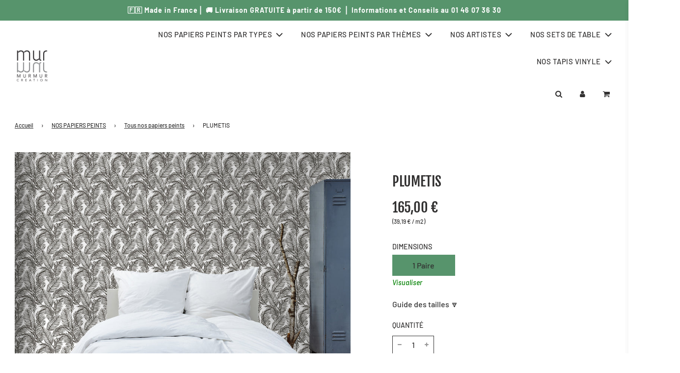

--- FILE ---
content_type: text/html; charset=utf-8
request_url: https://www.murmurcreation.com/products/plumetis
body_size: 43216
content:
 <!doctype html>
<!--[if IE 8]><html class="no-js lt-ie9" lang="en"> <![endif]-->
<!--[if IE 9 ]><html class="ie9 no-js" lang="en"> <![endif]-->
<!--[if (gt IE 9)|!(IE)]><!--> <html class="no-js" lang="en"> <!--<![endif]-->
<head>
  <link rel="stylesheet" href="https://obscure-escarpment-2240.herokuapp.com/stylesheets/bcpo-front.css">
  <script>var bcpo_product={"id":6633026584739,"title":"PLUMETIS","handle":"plumetis","description":"\u003cmeta charset=\"utf-8\"\u003e\n\u003cp data-mce-fragment=\"1\"\u003e\u003cb data-mce-fragment=\"1\"\u003eFRESQUE \u003c\/b\u003eimprimée\u003cb data-mce-fragment=\"1\"\u003e \u003c\/b\u003esur Papier Intissé Satiné Recyclable 160g\u003cspan\u003e \u003c\/span\u003e\u003cimg style=\"margin-left: 5px; float: none;\" height=\"20\" width=\"20\" src=\"https:\/\/cdn.shopify.com\/s\/files\/1\/0436\/8669\/0979\/files\/Logo_Recycle_32x32.jpg?v=1620297216\" alt=\"\" data-mce-style=\"margin-left: 5px; float: none;\" data-mce-src=\"https:\/\/cdn.shopify.com\/s\/files\/1\/0436\/8669\/0979\/files\/Logo_Recycle_32x32.jpg?v=1620297216\"\u003e\u003cbr\u003e\u003c\/p\u003e\n\u003cdiv id=\"short_description_content\" class=\"rte align_justify\" itemprop=\"description\"\u003e\n\u003cdiv id=\"short_description_block\"\u003e\n\u003cdiv class=\"rte align_justify\" id=\"short_description_content\" itemprop=\"description\"\u003e\n\u003cp\u003eCette fresque murale, fabriquée en France, est \u003cb\u003ecomposée de 2 lés raccordables de 78x270cm\u003cspan\u003e \u003c\/span\u003e\u003c\/b\u003eque vous pouvez multiplier à l'infini\u003cb\u003e. \u003c\/b\u003e Nous pouvons aussi \u003cb\u003epersonnaliser les dimensions de la fresque à la taille de votre mur sur simple demande.\u003c\/b\u003e\u003c\/p\u003e\n\u003cp\u003e\u003cb data-mce-fragment=\"1\"\u003e\u003cmeta charset=\"utf-8\"\u003e\u003c\/b\u003e\u003cstrong\u003e\u003cspan\u003e\u003c\/span\u003e\u003c\/strong\u003ePour plus d’informations concernant votre demande personnalisée ou à propos de nos papiers peints, contactez-nous à l’e-mail suivant  \u003ca href=\"mailto:murmurcrea@gmail.com\" target=\"_blank\" data-mce-href=\"mailto:murmurcrea@gmail.com\" data-mce-style=\"text-align: center; font-family: -apple-system, BlinkMacSystemFont, 'San Francisco', 'Segoe UI', Roboto, 'Helvetica Neue', sans-serif; font-size: 1.4em;\" data-mce-fragment=\"1\"\u003emurmurcrea@gmail.com\u003c\/a\u003e\u003c\/p\u003e\n\u003c\/div\u003e\n\u003c\/div\u003e\n\u003c\/div\u003e\n\u003cdiv class=\"rte align_justify\" id=\"short_description_content\" itemprop=\"description\" data-mce-fragment=\"1\"\u003e\n\u003cdiv id=\"short_description_block\" data-mce-fragment=\"1\"\u003e\n\u003cdiv id=\"short_description_content\" class=\"rte align_justify\" itemprop=\"description\" data-mce-fragment=\"1\"\u003e\n\u003cdiv class=\"rte align_justify\" id=\"short_description_content\" itemprop=\"description\" data-mce-fragment=\"1\"\u003e\n\u003cdiv id=\"short_description_block\" data-mce-fragment=\"1\"\u003e\n\u003cdiv id=\"short_description_content\" class=\"rte align_justify\" itemprop=\"description\" data-mce-fragment=\"1\"\u003e\u003c\/div\u003e\n\u003c\/div\u003e\n\u003c\/div\u003e\n\u003c\/div\u003e\n\u003c\/div\u003e\n\u003c\/div\u003e\n\u003cdiv class=\"rte align_justify\" id=\"short_description_content\" itemprop=\"description\"\u003e\n\u003cdiv id=\"short_description_block\"\u003e\n\u003cdiv id=\"short_description_content\" class=\"rte align_justify\" itemprop=\"description\"\u003e\n\u003cdiv class=\"rte align_justify\" id=\"short_description_content\" itemprop=\"description\" data-mce-fragment=\"1\"\u003e\n\u003cdiv id=\"short_description_block\" data-mce-fragment=\"1\"\u003e\n\u003cdiv id=\"short_description_content\" class=\"rte align_justify\" style=\"text-align: center;\" itemprop=\"description\" data-mce-style=\"text-align: center;\" data-mce-fragment=\"1\"\u003e\u003c\/div\u003e\n\u003c\/div\u003e\n\u003c\/div\u003e\n\u003c\/div\u003e\n\u003c\/div\u003e\n\u003c\/div\u003e\n\u003cdiv class=\"rte align_justify\" id=\"short_description_content\" itemprop=\"description\" data-mce-fragment=\"1\"\u003e\n\u003cdiv id=\"short_description_block\" data-mce-fragment=\"1\"\u003e\n\u003cdiv id=\"short_description_content\" class=\"rte align_justify\" itemprop=\"description\" data-mce-fragment=\"1\"\u003e\n\u003cdiv class=\"rte align_justify\" id=\"short_description_content\" itemprop=\"description\" data-mce-fragment=\"1\"\u003e\n\u003cdiv id=\"short_description_block\" data-mce-fragment=\"1\"\u003e\n\u003cdiv id=\"short_description_content\" class=\"rte align_justify\" itemprop=\"description\" data-mce-fragment=\"1\"\u003e\u003c\/div\u003e\n\u003c\/div\u003e\n\u003c\/div\u003e\n\u003c\/div\u003e\n\u003c\/div\u003e\n\u003c\/div\u003e\n\u003cdiv id=\"short_description_content\" class=\"rte align_justify\" itemprop=\"description\" data-mce-fragment=\"1\"\u003e\n\u003cdiv id=\"short_description_block\" data-mce-fragment=\"1\"\u003e\n\u003cdiv class=\"rte align_justify\" id=\"short_description_content\" itemprop=\"description\" data-mce-fragment=\"1\"\u003e\n\u003cdiv id=\"short_description_content\" class=\"rte align_justify\" itemprop=\"description\" data-mce-fragment=\"1\"\u003e\n\u003cdiv id=\"short_description_block\" data-mce-fragment=\"1\"\u003e\n\u003cdiv class=\"rte align_justify\" id=\"short_description_content\" itemprop=\"description\" data-mce-fragment=\"1\"\u003e\n\u003cdiv id=\"short_description_content\" class=\"rte align_justify\" itemprop=\"description\" data-mce-fragment=\"1\"\u003e\n\u003cdiv id=\"short_description_block\" data-mce-fragment=\"1\"\u003e\n\u003cdiv class=\"rte align_justify\" id=\"short_description_content\" itemprop=\"description\" data-mce-fragment=\"1\"\u003e\u003c\/div\u003e\n\u003c\/div\u003e\n\u003c\/div\u003e\n\u003c\/div\u003e\n\u003c\/div\u003e\n\u003c\/div\u003e\n\u003c\/div\u003e\n\u003c\/div\u003e\n\u003c\/div\u003e","published_at":"2021-04-02T14:10:50+02:00","created_at":"2021-04-02T14:10:06+02:00","vendor":"MURMUR création","type":"","tags":["Abstrait","Classique","Géométriques"],"price":16500,"price_min":16500,"price_max":16500,"available":true,"price_varies":false,"compare_at_price":null,"compare_at_price_min":0,"compare_at_price_max":0,"compare_at_price_varies":false,"variants":[{"id":39603272941731,"title":"1 Paire","option1":"1 Paire","option2":null,"option3":null,"sku":"","requires_shipping":true,"taxable":true,"featured_image":{"id":28442858193059,"product_id":6633026584739,"position":1,"created_at":"2021-04-02T14:10:06+02:00","updated_at":"2021-04-02T14:10:08+02:00","alt":null,"width":2598,"height":1969,"src":"\/\/www.murmurcreation.com\/cdn\/shop\/products\/DECORPLUMETIS.jpg?v=1617365408","variant_ids":[39603272941731]},"available":true,"name":"PLUMETIS - 1 Paire","public_title":"1 Paire","options":["1 Paire"],"price":16500,"weight":0,"compare_at_price":null,"inventory_management":null,"barcode":"","featured_media":{"alt":null,"id":20760333123747,"position":1,"preview_image":{"aspect_ratio":1.319,"height":1969,"width":2598,"src":"\/\/www.murmurcreation.com\/cdn\/shop\/products\/DECORPLUMETIS.jpg?v=1617365408"}},"requires_selling_plan":false,"unit_price":3919,"unit_price_measurement":{"measured_type":"area","quantity_value":"4.21","quantity_unit":"m2","reference_value":1,"reference_unit":"m2"},"selling_plan_allocations":[]}],"images":["\/\/www.murmurcreation.com\/cdn\/shop\/products\/DECORPLUMETIS.jpg?v=1617365408","\/\/www.murmurcreation.com\/cdn\/shop\/products\/PLUMETIS.jpg?v=1617365408"],"featured_image":"\/\/www.murmurcreation.com\/cdn\/shop\/products\/DECORPLUMETIS.jpg?v=1617365408","options":["DIMENSIONS"],"media":[{"alt":null,"id":20760333123747,"position":1,"preview_image":{"aspect_ratio":1.319,"height":1969,"width":2598,"src":"\/\/www.murmurcreation.com\/cdn\/shop\/products\/DECORPLUMETIS.jpg?v=1617365408"},"aspect_ratio":1.319,"height":1969,"media_type":"image","src":"\/\/www.murmurcreation.com\/cdn\/shop\/products\/DECORPLUMETIS.jpg?v=1617365408","width":2598},{"alt":null,"id":20760333090979,"position":2,"preview_image":{"aspect_ratio":0.578,"height":1530,"width":884,"src":"\/\/www.murmurcreation.com\/cdn\/shop\/products\/PLUMETIS.jpg?v=1617365408"},"aspect_ratio":0.578,"height":1530,"media_type":"image","src":"\/\/www.murmurcreation.com\/cdn\/shop\/products\/PLUMETIS.jpg?v=1617365408","width":884}],"requires_selling_plan":false,"selling_plan_groups":[],"content":"\u003cmeta charset=\"utf-8\"\u003e\n\u003cp data-mce-fragment=\"1\"\u003e\u003cb data-mce-fragment=\"1\"\u003eFRESQUE \u003c\/b\u003eimprimée\u003cb data-mce-fragment=\"1\"\u003e \u003c\/b\u003esur Papier Intissé Satiné Recyclable 160g\u003cspan\u003e \u003c\/span\u003e\u003cimg style=\"margin-left: 5px; float: none;\" height=\"20\" width=\"20\" src=\"https:\/\/cdn.shopify.com\/s\/files\/1\/0436\/8669\/0979\/files\/Logo_Recycle_32x32.jpg?v=1620297216\" alt=\"\" data-mce-style=\"margin-left: 5px; float: none;\" data-mce-src=\"https:\/\/cdn.shopify.com\/s\/files\/1\/0436\/8669\/0979\/files\/Logo_Recycle_32x32.jpg?v=1620297216\"\u003e\u003cbr\u003e\u003c\/p\u003e\n\u003cdiv id=\"short_description_content\" class=\"rte align_justify\" itemprop=\"description\"\u003e\n\u003cdiv id=\"short_description_block\"\u003e\n\u003cdiv class=\"rte align_justify\" id=\"short_description_content\" itemprop=\"description\"\u003e\n\u003cp\u003eCette fresque murale, fabriquée en France, est \u003cb\u003ecomposée de 2 lés raccordables de 78x270cm\u003cspan\u003e \u003c\/span\u003e\u003c\/b\u003eque vous pouvez multiplier à l'infini\u003cb\u003e. \u003c\/b\u003e Nous pouvons aussi \u003cb\u003epersonnaliser les dimensions de la fresque à la taille de votre mur sur simple demande.\u003c\/b\u003e\u003c\/p\u003e\n\u003cp\u003e\u003cb data-mce-fragment=\"1\"\u003e\u003cmeta charset=\"utf-8\"\u003e\u003c\/b\u003e\u003cstrong\u003e\u003cspan\u003e\u003c\/span\u003e\u003c\/strong\u003ePour plus d’informations concernant votre demande personnalisée ou à propos de nos papiers peints, contactez-nous à l’e-mail suivant  \u003ca href=\"mailto:murmurcrea@gmail.com\" target=\"_blank\" data-mce-href=\"mailto:murmurcrea@gmail.com\" data-mce-style=\"text-align: center; font-family: -apple-system, BlinkMacSystemFont, 'San Francisco', 'Segoe UI', Roboto, 'Helvetica Neue', sans-serif; font-size: 1.4em;\" data-mce-fragment=\"1\"\u003emurmurcrea@gmail.com\u003c\/a\u003e\u003c\/p\u003e\n\u003c\/div\u003e\n\u003c\/div\u003e\n\u003c\/div\u003e\n\u003cdiv class=\"rte align_justify\" id=\"short_description_content\" itemprop=\"description\" data-mce-fragment=\"1\"\u003e\n\u003cdiv id=\"short_description_block\" data-mce-fragment=\"1\"\u003e\n\u003cdiv id=\"short_description_content\" class=\"rte align_justify\" itemprop=\"description\" data-mce-fragment=\"1\"\u003e\n\u003cdiv class=\"rte align_justify\" id=\"short_description_content\" itemprop=\"description\" data-mce-fragment=\"1\"\u003e\n\u003cdiv id=\"short_description_block\" data-mce-fragment=\"1\"\u003e\n\u003cdiv id=\"short_description_content\" class=\"rte align_justify\" itemprop=\"description\" data-mce-fragment=\"1\"\u003e\u003c\/div\u003e\n\u003c\/div\u003e\n\u003c\/div\u003e\n\u003c\/div\u003e\n\u003c\/div\u003e\n\u003c\/div\u003e\n\u003cdiv class=\"rte align_justify\" id=\"short_description_content\" itemprop=\"description\"\u003e\n\u003cdiv id=\"short_description_block\"\u003e\n\u003cdiv id=\"short_description_content\" class=\"rte align_justify\" itemprop=\"description\"\u003e\n\u003cdiv class=\"rte align_justify\" id=\"short_description_content\" itemprop=\"description\" data-mce-fragment=\"1\"\u003e\n\u003cdiv id=\"short_description_block\" data-mce-fragment=\"1\"\u003e\n\u003cdiv id=\"short_description_content\" class=\"rte align_justify\" style=\"text-align: center;\" itemprop=\"description\" data-mce-style=\"text-align: center;\" data-mce-fragment=\"1\"\u003e\u003c\/div\u003e\n\u003c\/div\u003e\n\u003c\/div\u003e\n\u003c\/div\u003e\n\u003c\/div\u003e\n\u003c\/div\u003e\n\u003cdiv class=\"rte align_justify\" id=\"short_description_content\" itemprop=\"description\" data-mce-fragment=\"1\"\u003e\n\u003cdiv id=\"short_description_block\" data-mce-fragment=\"1\"\u003e\n\u003cdiv id=\"short_description_content\" class=\"rte align_justify\" itemprop=\"description\" data-mce-fragment=\"1\"\u003e\n\u003cdiv class=\"rte align_justify\" id=\"short_description_content\" itemprop=\"description\" data-mce-fragment=\"1\"\u003e\n\u003cdiv id=\"short_description_block\" data-mce-fragment=\"1\"\u003e\n\u003cdiv id=\"short_description_content\" class=\"rte align_justify\" itemprop=\"description\" data-mce-fragment=\"1\"\u003e\u003c\/div\u003e\n\u003c\/div\u003e\n\u003c\/div\u003e\n\u003c\/div\u003e\n\u003c\/div\u003e\n\u003c\/div\u003e\n\u003cdiv id=\"short_description_content\" class=\"rte align_justify\" itemprop=\"description\" data-mce-fragment=\"1\"\u003e\n\u003cdiv id=\"short_description_block\" data-mce-fragment=\"1\"\u003e\n\u003cdiv class=\"rte align_justify\" id=\"short_description_content\" itemprop=\"description\" data-mce-fragment=\"1\"\u003e\n\u003cdiv id=\"short_description_content\" class=\"rte align_justify\" itemprop=\"description\" data-mce-fragment=\"1\"\u003e\n\u003cdiv id=\"short_description_block\" data-mce-fragment=\"1\"\u003e\n\u003cdiv class=\"rte align_justify\" id=\"short_description_content\" itemprop=\"description\" data-mce-fragment=\"1\"\u003e\n\u003cdiv id=\"short_description_content\" class=\"rte align_justify\" itemprop=\"description\" data-mce-fragment=\"1\"\u003e\n\u003cdiv id=\"short_description_block\" data-mce-fragment=\"1\"\u003e\n\u003cdiv class=\"rte align_justify\" id=\"short_description_content\" itemprop=\"description\" data-mce-fragment=\"1\"\u003e\u003c\/div\u003e\n\u003c\/div\u003e\n\u003c\/div\u003e\n\u003c\/div\u003e\n\u003c\/div\u003e\n\u003c\/div\u003e\n\u003c\/div\u003e\n\u003c\/div\u003e\n\u003c\/div\u003e"};  var bcpo_settings={"fallback":"default","auto_select":"on","load_main_image":"on","replaceImage":"on","border_style":"round","tooltips":"show","sold_out_style":"transparent","theme":"light","jumbo_colors":"medium","jumbo_images":"on","circle_swatches":"on","inventory_style":"amazon","override_ajax":"on","add_price_addons":"off","money_format2":"{{amount_with_comma_separator}} €","money_format_without_currency":"{{amount_with_comma_separator}} €","show_currency":"off","global_auto_image_options":"","global_color_options":"","global_colors":[{"key":"","value":"ecf42f"}],"shop_currency":"EUR"};var inventory_quantity = [];inventory_quantity.push(0);if(bcpo_product) { for (var i = 0; i < bcpo_product.variants.length; i += 1) { bcpo_product.variants[i].inventory_quantity = inventory_quantity[i]; }}window.bcpo = window.bcpo || {}; bcpo.cart = {"note":null,"attributes":{},"original_total_price":0,"total_price":0,"total_discount":0,"total_weight":0.0,"item_count":0,"items":[],"requires_shipping":false,"currency":"EUR","items_subtotal_price":0,"cart_level_discount_applications":[],"checkout_charge_amount":0}; bcpo.ogFormData = FormData; bcpo.money_with_currency_format = "{{amount_with_comma_separator}} €";bcpo.money_format = "{{amount_with_comma_separator}} €";</script>

  <!-- Basic page needs ================================================== -->
  <meta charset="utf-8"><meta http-equiv="X-UA-Compatible" content="IE=edge">

  
    <link rel="shortcut icon" href="//www.murmurcreation.com/cdn/shop/files/Logo_MURMUR_CARRE_3d62e3d3-5d38-40c4-b1ac-5695b5069e0d_180x180_crop_center.png?v=1630616180" type="image/png">
    <link rel="apple-touch-icon" sizes="180x180" href="//www.murmurcreation.com/cdn/shop/files/Logo_MURMUR_CARRE_3d62e3d3-5d38-40c4-b1ac-5695b5069e0d_180x180_crop_center.png?v=1630616180">
    <link rel="apple-touch-icon-precomposed" sizes="180x180" href="//www.murmurcreation.com/cdn/shop/files/Logo_MURMUR_CARRE_3d62e3d3-5d38-40c4-b1ac-5695b5069e0d_180x180_crop_center.png?v=1630616180">
    <link rel="icon" type="image/png" sizes="32x32" href="//www.murmurcreation.com/cdn/shop/files/Logo_MURMUR_CARRE_3d62e3d3-5d38-40c4-b1ac-5695b5069e0d_32x32_crop_center.png?v=1630616180">
    <link rel="icon" type="image/png" sizes="194x194" href="//www.murmurcreation.com/cdn/shop/files/Logo_MURMUR_CARRE_3d62e3d3-5d38-40c4-b1ac-5695b5069e0d_194x194_crop_center.png?v=1630616180">
    <link rel="icon" type="image/png" sizes="192x192" href="//www.murmurcreation.com/cdn/shop/files/Logo_MURMUR_CARRE_3d62e3d3-5d38-40c4-b1ac-5695b5069e0d_192x192_crop_center.png?v=1630616180">
    <link rel="icon" type="image/png" sizes="16x16" href="//www.murmurcreation.com/cdn/shop/files/Logo_MURMUR_CARRE_3d62e3d3-5d38-40c4-b1ac-5695b5069e0d_16x16_crop_center.png?v=1630616180">
  



  <!-- Title and description ================================================== -->
  <title>
    MurMur Papier Peint Premium - Plumetis - Fresque Raccordable de Plume Monochrome Graphique Intérieur Moderne Design - Noir et Blanc - 78x270cm - 160g &ndash; MUR MUR CREATION
  </title>

  
    <meta name="description" content="FRESQUE imprimée sur Papier Intissé Satiné Recyclable 160g  Cette fresque murale, fabriquée en France, est composée de 2 lés raccordables de 78x270cm que vous pouvez multiplier à l&#39;infini.  Nous pouvons aussi personnaliser les dimensions de la fresque à la taille de votre mur sur simple demande. Pour plus d’information">
  

  <!-- Helpers ================================================== -->
  <!-- /snippets/social-meta-tags.liquid -->


<meta property="og:site_name" content="MUR MUR CREATION">
<meta property="og:url" content="https://www.murmurcreation.com/products/plumetis">
<meta property="og:title" content="PLUMETIS">
<meta property="og:type" content="product">
<meta property="og:description" content="FRESQUE imprimée sur Papier Intissé Satiné Recyclable 160g  Cette fresque murale, fabriquée en France, est composée de 2 lés raccordables de 78x270cm que vous pouvez multiplier à l&#39;infini.  Nous pouvons aussi personnaliser les dimensions de la fresque à la taille de votre mur sur simple demande. Pour plus d’information">

  <meta property="og:price:amount" content="165,00">
  <meta property="og:price:currency" content="EUR">

<meta property="og:image" content="http://www.murmurcreation.com/cdn/shop/products/DECORPLUMETIS_1200x1200.jpg?v=1617365408"><meta property="og:image" content="http://www.murmurcreation.com/cdn/shop/products/PLUMETIS_1200x1200.jpg?v=1617365408">
<meta property="og:image:secure_url" content="https://www.murmurcreation.com/cdn/shop/products/DECORPLUMETIS_1200x1200.jpg?v=1617365408"><meta property="og:image:secure_url" content="https://www.murmurcreation.com/cdn/shop/products/PLUMETIS_1200x1200.jpg?v=1617365408">


<meta name="twitter:card" content="summary_large_image">
<meta name="twitter:title" content="PLUMETIS">
<meta name="twitter:description" content="FRESQUE imprimée sur Papier Intissé Satiné Recyclable 160g  Cette fresque murale, fabriquée en France, est composée de 2 lés raccordables de 78x270cm que vous pouvez multiplier à l&#39;infini.  Nous pouvons aussi personnaliser les dimensions de la fresque à la taille de votre mur sur simple demande. Pour plus d’information">

  <link rel="canonical" href="https://www.murmurcreation.com/products/plumetis"/>
  
    <meta name="viewport" content="width=device-width, initial-scale=1, maximum-scale=1, user-scalable=0"/>
  
  <meta name="theme-color" content="#343434">

  <!-- CSS ================================================== -->
  <style>
/*============================================================================
  #Typography
==============================================================================*/





@font-face {
  font-family: "Fjalla One";
  font-weight: 400;
  font-style: normal;
  font-display: swap;
  src: url("//www.murmurcreation.com/cdn/fonts/fjalla_one/fjallaone_n4.262edaf1abaf5ed669f7ecd26fc3e24707a0ad85.woff2") format("woff2"),
       url("//www.murmurcreation.com/cdn/fonts/fjalla_one/fjallaone_n4.f67f40342efd2b34cae019d50b4b5c4da6fc5da7.woff") format("woff");
}

@font-face {
  font-family: Barlow;
  font-weight: 500;
  font-style: normal;
  font-display: swap;
  src: url("//www.murmurcreation.com/cdn/fonts/barlow/barlow_n5.a193a1990790eba0cc5cca569d23799830e90f07.woff2") format("woff2"),
       url("//www.murmurcreation.com/cdn/fonts/barlow/barlow_n5.ae31c82169b1dc0715609b8cc6a610b917808358.woff") format("woff");
}

@font-face {
  font-family: Barlow;
  font-weight: 500;
  font-style: normal;
  font-display: swap;
  src: url("//www.murmurcreation.com/cdn/fonts/barlow/barlow_n5.a193a1990790eba0cc5cca569d23799830e90f07.woff2") format("woff2"),
       url("//www.murmurcreation.com/cdn/fonts/barlow/barlow_n5.ae31c82169b1dc0715609b8cc6a610b917808358.woff") format("woff");
}




  @font-face {
  font-family: Barlow;
  font-weight: 700;
  font-style: normal;
  font-display: swap;
  src: url("//www.murmurcreation.com/cdn/fonts/barlow/barlow_n7.691d1d11f150e857dcbc1c10ef03d825bc378d81.woff2") format("woff2"),
       url("//www.murmurcreation.com/cdn/fonts/barlow/barlow_n7.4fdbb1cb7da0e2c2f88492243ffa2b4f91924840.woff") format("woff");
}




  @font-face {
  font-family: Barlow;
  font-weight: 500;
  font-style: italic;
  font-display: swap;
  src: url("//www.murmurcreation.com/cdn/fonts/barlow/barlow_i5.714d58286997b65cd479af615cfa9bb0a117a573.woff2") format("woff2"),
       url("//www.murmurcreation.com/cdn/fonts/barlow/barlow_i5.0120f77e6447d3b5df4bbec8ad8c2d029d87fb21.woff") format("woff");
}




  @font-face {
  font-family: Barlow;
  font-weight: 700;
  font-style: italic;
  font-display: swap;
  src: url("//www.murmurcreation.com/cdn/fonts/barlow/barlow_i7.50e19d6cc2ba5146fa437a5a7443c76d5d730103.woff2") format("woff2"),
       url("//www.murmurcreation.com/cdn/fonts/barlow/barlow_i7.47e9f98f1b094d912e6fd631cc3fe93d9f40964f.woff") format("woff");
}



/*============================================================================
  #General Variables
==============================================================================*/

:root {

  --font-weight-normal: 500;
  --font-weight-bold: 700;
  --font-weight-header-bold: 700;

  --header-font-stack: "Fjalla One", sans-serif;
  --header-font-weight: 400;
  --header-font-style: normal;
  --header-text-size: 31;
  --header-text-size-px: 31px;

  --header-font-case: normal;
  --header-font-size: 15;
  --header-font-size-px: 15px;

  --heading-spacing: 2px;
  --heading-font-case: uppercase;
  --heading-font-stack: FontDrop;

  --body-font-stack: Barlow, sans-serif;
  --body-font-weight: 500;
  --body-font-style: normal;

  --navigation-font-stack: Barlow, sans-serif;
  --navigation-font-weight: 500;
  --navigation-font-style: normal;

  --base-font-size-int: 16;
  --base-font-size: 16px;

  --body-font-size-12-to-em: 0.75em;
  --body-font-size-14-to-em: 0.88em;
  --body-font-size-16-to-em: 1.0em;
  --body-font-size-18-to-em: 1.13em;
  --body-font-size-20-to-em: 1.25em;
  --body-font-size-22-to-em: 1.38em;
  --body-font-size-24-to-em: 1.5em;
  --body-font-size-28-to-em: 1.75em;
  --body-font-size-36-to-em: 2.25em;

  --sale-badge-color: #57946c;
  --sold-out-badge-color: #323131;
  --badge-font-color: #fff;

  --primary-btn-text-color: #323131;
  --primary-btn-bg-color: #57946c;
  --primary-btn-bg-color-lighten50: #f2f8f4;
  --primary-btn-bg-color-opacity50: rgba(87, 148, 108, 0.5);
  --primary-btn-bg-hover-color: #57946c;
  --primary-btn-text-hover-color: #eeeeee;

  --button-text-case: uppercase;
  --button-font-size: 14;
  --button-font-size-px: 14px;

  --secondary-btn-text-color: #fff;
  --secondary-btn-bg-color: #323131;
  --secondary-btn-bg-color-lighten: #666363;
  --secondary-btn-bg-hover-color: #757575;
  --secondary-btn-bg-text-hover-color: #57946c;

  

  
    --alt-btn-font-style: normal;
    --alt-btn-font-weight: 400;
    

  --text-color: #323131;
  --text-color-lighten5: #3f3e3e;
  --text-color-lighten70: #e4e4e4;
  --text-color-transparent05: rgba(50, 49, 49, 0.05);
  --text-color-transparent15: rgba(50, 49, 49, 0.15);
  --text-color-transparent5: rgba(50, 49, 49, 0.5);
  --text-color-transparent6: rgba(50, 49, 49, 0.6);
  --text-color-transparent7: rgba(50, 49, 49, 0.7);
  --text-color-transparent8: rgba(50, 49, 49, 0.8);

  --product-page-font-size: 28;
  --product-page-font-size-px: 28px;
  --product-page-font-case: normal;

  
  --product-page-font-weight: 500;
  

  --link-color: #343434;
  --on-sale-color: #6B6B6B;

  --body-color: #fff;
  --body-color-darken10: #e6e6e6;
  --body-color-transparent00: rgba(255, 255, 255, 0);
  --body-color-transparent90: rgba(255, 255, 255, 0.9);

  --body-secondary-color: #57946c;
  --body-secondary-color-transparent00: rgba(87, 148, 108, 0);
  --body-secondary-color-darken05: #4e8460;

  --color-primary-background: #fff;
  --color-secondary-background: #57946c;

  --cart-background-color: #57946c;

  --border-color: rgba(50, 49, 49, 0.5);
  --border-color-darken10: #181818;

  --header-color: #fff;
  --header-color-darken5: #f2f2f2;
  --header-color-lighten5: #ffffff;

  --header-border-color: rgba(0,0,0,0);

  --announcement-text-size: 14px;
  --announcement-text-spacing: 1px;
  --announcement-text-case: none;

  
      --announcement-font-style: normal;
      --announcement-font-weight: 400;
    

  --logo-font-size: 18px;

  --overlay-header-text-color: #57946c;
  --nav-text-color: #323131;
  --nav-text-hover: #57946c;

  --color-scheme-light-background: #F1F1F1;
  --color-scheme-light-background-lighten5: #fefefe;
  --color-scheme-light-text: #323131;
  --color-scheme-light-text-transparent60: rgba(50, 49, 49, 0.6);

  --color-scheme-feature-background: #57946c;
  --color-scheme-feature-background-lighten5: #62a378;
  --color-scheme-feature-text: #ffffff;
  --color-scheme-feature-text-transparent60: rgba(255, 255, 255, 0.6);

  --homepage-sections-accent-secondary-color-transparent60: rgba(255, 255, 255, 0.6);

  --color-scheme-dark-background: #323131;
  --color-scheme-dark-text: #fff;
  --color-scheme-dark-text-transparent60: rgba(255, 255, 255, 0.6);

  --filter-bg-color: rgba(50, 49, 49, 0.1);

  --color-footer-bg: #F2F2F2;
  --color-footer-bg-darken5: #e5e5e5;
  --color-footer-text: #323131;
  --color-footer-text-darken10: #181818;
  --color-footer-border: rgba(50, 49, 49, 0.1);

  --popup-text-color: #323131;
  --popup-text-color-lighten10: #4c4a4a;
  --popup-bg-color: #fff;

  --menu-drawer-color: #fff;
  --menu-drawer-color-darken5: #f2f2f2;
  --menu-drawer-text-color: #323131;
  --menu-drawer-border-color: rgba(50, 49, 49, 0.1);
  --menu-drawer-text-hover-color: #57946c;

  --cart-drawer-color: #fff;
  --cart-drawer-text-color: #323131;
  --cart-drawer-text-color-lighten10: #4c4a4a;
  --cart-drawer-border-color: rgba(50, 49, 49, 0.5);

  --fancybox-overlay: url('//www.murmurcreation.com/cdn/shop/t/11/assets/fancybox_overlay.png?v=61793926319831825281628004297');

  /* Shop Pay Installments variables */
  --color-body: #57946c;
  --color-bg: #57946c;
}
</style>


  
    <link rel="preload" href="//www.murmurcreation.com/cdn/shop/t/11/assets/theme-product.min.css?v=162685044202716138861628004310" as="style">
    <link href="//www.murmurcreation.com/cdn/shop/t/11/assets/theme-product.min.css?v=162685044202716138861628004310" rel="stylesheet" type="text/css" media="all" />
  

  <link href="//www.murmurcreation.com/cdn/shop/t/11/assets/custom.css?v=61287551069354255721664890176" rel="stylesheet" type="text/css" media="all" />

  <!-- Header hook for plugins ================================================== -->
  <script>window.performance && window.performance.mark && window.performance.mark('shopify.content_for_header.start');</script><meta id="shopify-digital-wallet" name="shopify-digital-wallet" content="/43686690979/digital_wallets/dialog">
<meta name="shopify-checkout-api-token" content="f97924dafa2431ded12769e68b9b8d32">
<meta id="in-context-paypal-metadata" data-shop-id="43686690979" data-venmo-supported="false" data-environment="production" data-locale="fr_FR" data-paypal-v4="true" data-currency="EUR">
<link rel="alternate" type="application/json+oembed" href="https://www.murmurcreation.com/products/plumetis.oembed">
<script async="async" src="/checkouts/internal/preloads.js?locale=fr-FR"></script>
<script id="shopify-features" type="application/json">{"accessToken":"f97924dafa2431ded12769e68b9b8d32","betas":["rich-media-storefront-analytics"],"domain":"www.murmurcreation.com","predictiveSearch":true,"shopId":43686690979,"locale":"fr"}</script>
<script>var Shopify = Shopify || {};
Shopify.shop = "murmurcreation.myshopify.com";
Shopify.locale = "fr";
Shopify.currency = {"active":"EUR","rate":"1.0"};
Shopify.country = "FR";
Shopify.theme = {"name":"Flow","id":125594173603,"schema_name":"Flow","schema_version":"17.3.7","theme_store_id":801,"role":"main"};
Shopify.theme.handle = "null";
Shopify.theme.style = {"id":null,"handle":null};
Shopify.cdnHost = "www.murmurcreation.com/cdn";
Shopify.routes = Shopify.routes || {};
Shopify.routes.root = "/";</script>
<script type="module">!function(o){(o.Shopify=o.Shopify||{}).modules=!0}(window);</script>
<script>!function(o){function n(){var o=[];function n(){o.push(Array.prototype.slice.apply(arguments))}return n.q=o,n}var t=o.Shopify=o.Shopify||{};t.loadFeatures=n(),t.autoloadFeatures=n()}(window);</script>
<script id="shop-js-analytics" type="application/json">{"pageType":"product"}</script>
<script defer="defer" async type="module" src="//www.murmurcreation.com/cdn/shopifycloud/shop-js/modules/v2/client.init-shop-cart-sync_INwxTpsh.fr.esm.js"></script>
<script defer="defer" async type="module" src="//www.murmurcreation.com/cdn/shopifycloud/shop-js/modules/v2/chunk.common_YNAa1F1g.esm.js"></script>
<script type="module">
  await import("//www.murmurcreation.com/cdn/shopifycloud/shop-js/modules/v2/client.init-shop-cart-sync_INwxTpsh.fr.esm.js");
await import("//www.murmurcreation.com/cdn/shopifycloud/shop-js/modules/v2/chunk.common_YNAa1F1g.esm.js");

  window.Shopify.SignInWithShop?.initShopCartSync?.({"fedCMEnabled":true,"windoidEnabled":true});

</script>
<script>(function() {
  var isLoaded = false;
  function asyncLoad() {
    if (isLoaded) return;
    isLoaded = true;
    var urls = ["\/\/cdn.shopify.com\/proxy\/839d6ed6b153058f074c8f82ce88a63301fae8ab07cb09e2ec1bb245054962d5\/obscure-escarpment-2240.herokuapp.com\/js\/best_custom_product_options.js?shop=murmurcreation.myshopify.com\u0026sp-cache-control=cHVibGljLCBtYXgtYWdlPTkwMA","https:\/\/trust.conversionbear.com\/script?app=trust_badge\u0026shop=murmurcreation.myshopify.com","https:\/\/trust.conversionbear.com\/script?app=trust_badge\u0026shop=murmurcreation.myshopify.com","https:\/\/d9fvwtvqz2fm1.cloudfront.net\/shop\/js\/discount-on-cart-pro.min.js?shop=murmurcreation.myshopify.com","https:\/\/cdn.shopify.com\/s\/files\/1\/0436\/8669\/0979\/t\/11\/assets\/booster_eu_cookie_43686690979.js?v=1654090442\u0026shop=murmurcreation.myshopify.com"];
    for (var i = 0; i < urls.length; i++) {
      var s = document.createElement('script');
      s.type = 'text/javascript';
      s.async = true;
      s.src = urls[i];
      var x = document.getElementsByTagName('script')[0];
      x.parentNode.insertBefore(s, x);
    }
  };
  if(window.attachEvent) {
    window.attachEvent('onload', asyncLoad);
  } else {
    window.addEventListener('load', asyncLoad, false);
  }
})();</script>
<script id="__st">var __st={"a":43686690979,"offset":3600,"reqid":"4e63ae9e-85c0-4ffa-a043-92fa38c2a100-1768962571","pageurl":"www.murmurcreation.com\/products\/plumetis","u":"d07cdcf47b4d","p":"product","rtyp":"product","rid":6633026584739};</script>
<script>window.ShopifyPaypalV4VisibilityTracking = true;</script>
<script id="captcha-bootstrap">!function(){'use strict';const t='contact',e='account',n='new_comment',o=[[t,t],['blogs',n],['comments',n],[t,'customer']],c=[[e,'customer_login'],[e,'guest_login'],[e,'recover_customer_password'],[e,'create_customer']],r=t=>t.map((([t,e])=>`form[action*='/${t}']:not([data-nocaptcha='true']) input[name='form_type'][value='${e}']`)).join(','),a=t=>()=>t?[...document.querySelectorAll(t)].map((t=>t.form)):[];function s(){const t=[...o],e=r(t);return a(e)}const i='password',u='form_key',d=['recaptcha-v3-token','g-recaptcha-response','h-captcha-response',i],f=()=>{try{return window.sessionStorage}catch{return}},m='__shopify_v',_=t=>t.elements[u];function p(t,e,n=!1){try{const o=window.sessionStorage,c=JSON.parse(o.getItem(e)),{data:r}=function(t){const{data:e,action:n}=t;return t[m]||n?{data:e,action:n}:{data:t,action:n}}(c);for(const[e,n]of Object.entries(r))t.elements[e]&&(t.elements[e].value=n);n&&o.removeItem(e)}catch(o){console.error('form repopulation failed',{error:o})}}const l='form_type',E='cptcha';function T(t){t.dataset[E]=!0}const w=window,h=w.document,L='Shopify',v='ce_forms',y='captcha';let A=!1;((t,e)=>{const n=(g='f06e6c50-85a8-45c8-87d0-21a2b65856fe',I='https://cdn.shopify.com/shopifycloud/storefront-forms-hcaptcha/ce_storefront_forms_captcha_hcaptcha.v1.5.2.iife.js',D={infoText:'Protégé par hCaptcha',privacyText:'Confidentialité',termsText:'Conditions'},(t,e,n)=>{const o=w[L][v],c=o.bindForm;if(c)return c(t,g,e,D).then(n);var r;o.q.push([[t,g,e,D],n]),r=I,A||(h.body.append(Object.assign(h.createElement('script'),{id:'captcha-provider',async:!0,src:r})),A=!0)});var g,I,D;w[L]=w[L]||{},w[L][v]=w[L][v]||{},w[L][v].q=[],w[L][y]=w[L][y]||{},w[L][y].protect=function(t,e){n(t,void 0,e),T(t)},Object.freeze(w[L][y]),function(t,e,n,w,h,L){const[v,y,A,g]=function(t,e,n){const i=e?o:[],u=t?c:[],d=[...i,...u],f=r(d),m=r(i),_=r(d.filter((([t,e])=>n.includes(e))));return[a(f),a(m),a(_),s()]}(w,h,L),I=t=>{const e=t.target;return e instanceof HTMLFormElement?e:e&&e.form},D=t=>v().includes(t);t.addEventListener('submit',(t=>{const e=I(t);if(!e)return;const n=D(e)&&!e.dataset.hcaptchaBound&&!e.dataset.recaptchaBound,o=_(e),c=g().includes(e)&&(!o||!o.value);(n||c)&&t.preventDefault(),c&&!n&&(function(t){try{if(!f())return;!function(t){const e=f();if(!e)return;const n=_(t);if(!n)return;const o=n.value;o&&e.removeItem(o)}(t);const e=Array.from(Array(32),(()=>Math.random().toString(36)[2])).join('');!function(t,e){_(t)||t.append(Object.assign(document.createElement('input'),{type:'hidden',name:u})),t.elements[u].value=e}(t,e),function(t,e){const n=f();if(!n)return;const o=[...t.querySelectorAll(`input[type='${i}']`)].map((({name:t})=>t)),c=[...d,...o],r={};for(const[a,s]of new FormData(t).entries())c.includes(a)||(r[a]=s);n.setItem(e,JSON.stringify({[m]:1,action:t.action,data:r}))}(t,e)}catch(e){console.error('failed to persist form',e)}}(e),e.submit())}));const S=(t,e)=>{t&&!t.dataset[E]&&(n(t,e.some((e=>e===t))),T(t))};for(const o of['focusin','change'])t.addEventListener(o,(t=>{const e=I(t);D(e)&&S(e,y())}));const B=e.get('form_key'),M=e.get(l),P=B&&M;t.addEventListener('DOMContentLoaded',(()=>{const t=y();if(P)for(const e of t)e.elements[l].value===M&&p(e,B);[...new Set([...A(),...v().filter((t=>'true'===t.dataset.shopifyCaptcha))])].forEach((e=>S(e,t)))}))}(h,new URLSearchParams(w.location.search),n,t,e,['guest_login'])})(!1,!0)}();</script>
<script integrity="sha256-4kQ18oKyAcykRKYeNunJcIwy7WH5gtpwJnB7kiuLZ1E=" data-source-attribution="shopify.loadfeatures" defer="defer" src="//www.murmurcreation.com/cdn/shopifycloud/storefront/assets/storefront/load_feature-a0a9edcb.js" crossorigin="anonymous"></script>
<script data-source-attribution="shopify.dynamic_checkout.dynamic.init">var Shopify=Shopify||{};Shopify.PaymentButton=Shopify.PaymentButton||{isStorefrontPortableWallets:!0,init:function(){window.Shopify.PaymentButton.init=function(){};var t=document.createElement("script");t.src="https://www.murmurcreation.com/cdn/shopifycloud/portable-wallets/latest/portable-wallets.fr.js",t.type="module",document.head.appendChild(t)}};
</script>
<script data-source-attribution="shopify.dynamic_checkout.buyer_consent">
  function portableWalletsHideBuyerConsent(e){var t=document.getElementById("shopify-buyer-consent"),n=document.getElementById("shopify-subscription-policy-button");t&&n&&(t.classList.add("hidden"),t.setAttribute("aria-hidden","true"),n.removeEventListener("click",e))}function portableWalletsShowBuyerConsent(e){var t=document.getElementById("shopify-buyer-consent"),n=document.getElementById("shopify-subscription-policy-button");t&&n&&(t.classList.remove("hidden"),t.removeAttribute("aria-hidden"),n.addEventListener("click",e))}window.Shopify?.PaymentButton&&(window.Shopify.PaymentButton.hideBuyerConsent=portableWalletsHideBuyerConsent,window.Shopify.PaymentButton.showBuyerConsent=portableWalletsShowBuyerConsent);
</script>
<script data-source-attribution="shopify.dynamic_checkout.cart.bootstrap">document.addEventListener("DOMContentLoaded",(function(){function t(){return document.querySelector("shopify-accelerated-checkout-cart, shopify-accelerated-checkout")}if(t())Shopify.PaymentButton.init();else{new MutationObserver((function(e,n){t()&&(Shopify.PaymentButton.init(),n.disconnect())})).observe(document.body,{childList:!0,subtree:!0})}}));
</script>
<link id="shopify-accelerated-checkout-styles" rel="stylesheet" media="screen" href="https://www.murmurcreation.com/cdn/shopifycloud/portable-wallets/latest/accelerated-checkout-backwards-compat.css" crossorigin="anonymous">
<style id="shopify-accelerated-checkout-cart">
        #shopify-buyer-consent {
  margin-top: 1em;
  display: inline-block;
  width: 100%;
}

#shopify-buyer-consent.hidden {
  display: none;
}

#shopify-subscription-policy-button {
  background: none;
  border: none;
  padding: 0;
  text-decoration: underline;
  font-size: inherit;
  cursor: pointer;
}

#shopify-subscription-policy-button::before {
  box-shadow: none;
}

      </style>

<script>window.performance && window.performance.mark && window.performance.mark('shopify.content_for_header.end');</script>
  

  

<!-- Start of Judge.me Core -->
<link rel="dns-prefetch" href="https://cdn.judge.me/">
<script data-cfasync='false' class='jdgm-settings-script'>window.jdgmSettings={"pagination":5,"disable_web_reviews":true,"badge_no_review_text":"Aucun avis","badge_n_reviews_text":"{{ n }} avis","badge_star_color":"#57946c","hide_badge_preview_if_no_reviews":true,"badge_hide_text":false,"enforce_center_preview_badge":false,"widget_title":"Avis Clients","widget_open_form_text":"Écrire un avis","widget_close_form_text":"Annuler l'avis","widget_refresh_page_text":"Actualiser la page","widget_summary_text":"Basé sur {{ number_of_reviews }} avis","widget_no_review_text":"Soyez le premier à écrire un avis","widget_name_field_text":"Nom d'affichage","widget_verified_name_field_text":"Nom vérifié (public)","widget_name_placeholder_text":"Nom d'affichage","widget_required_field_error_text":"Ce champ est obligatoire.","widget_email_field_text":"Adresse email","widget_verified_email_field_text":"Email vérifié (privé, ne peut pas être modifié)","widget_email_placeholder_text":"Votre adresse email","widget_email_field_error_text":"Veuillez entrer une adresse email valide.","widget_rating_field_text":"Évaluation","widget_review_title_field_text":"Titre de l'avis","widget_review_title_placeholder_text":"Donnez un titre à votre avis","widget_review_body_field_text":"Contenu de l'avis","widget_review_body_placeholder_text":"Commencez à écrire ici...","widget_pictures_field_text":"Photo/Vidéo (facultatif)","widget_submit_review_text":"Soumettre l'avis","widget_submit_verified_review_text":"Soumettre un avis vérifié","widget_submit_success_msg_with_auto_publish":"Merci ! Veuillez actualiser la page dans quelques instants pour voir votre avis. Vous pouvez supprimer ou modifier votre avis en vous connectant à \u003ca href='https://judge.me/login' target='_blank' rel='nofollow noopener'\u003eJudge.me\u003c/a\u003e","widget_submit_success_msg_no_auto_publish":"Merci ! Votre avis sera publié dès qu'il sera approuvé par l'administrateur de la boutique. Vous pouvez supprimer ou modifier votre avis en vous connectant à \u003ca href='https://judge.me/login' target='_blank' rel='nofollow noopener'\u003eJudge.me\u003c/a\u003e","widget_show_default_reviews_out_of_total_text":"Affichage de {{ n_reviews_shown }} sur {{ n_reviews }} avis.","widget_show_all_link_text":"Tout afficher","widget_show_less_link_text":"Afficher moins","widget_author_said_text":"{{ reviewer_name }} a dit :","widget_days_text":"il y a {{ n }} jour/jours","widget_weeks_text":"il y a {{ n }} semaine/semaines","widget_months_text":"il y a {{ n }} mois","widget_years_text":"il y a {{ n }} an/ans","widget_yesterday_text":"Hier","widget_today_text":"Aujourd'hui","widget_replied_text":"\u003e\u003e {{ shop_name }} a répondu :","widget_read_more_text":"Lire plus","widget_reviewer_name_as_initial":"","widget_rating_filter_color":"#fbcd0a","widget_rating_filter_see_all_text":"Voir tous les avis","widget_sorting_most_recent_text":"Plus récents","widget_sorting_highest_rating_text":"Meilleures notes","widget_sorting_lowest_rating_text":"Notes les plus basses","widget_sorting_with_pictures_text":"Uniquement les photos","widget_sorting_most_helpful_text":"Plus utiles","widget_open_question_form_text":"Poser une question","widget_reviews_subtab_text":"Avis","widget_questions_subtab_text":"Questions","widget_question_label_text":"Question","widget_answer_label_text":"Réponse","widget_question_placeholder_text":"Écrivez votre question ici","widget_submit_question_text":"Soumettre la question","widget_question_submit_success_text":"Merci pour votre question ! Nous vous notifierons dès qu'elle aura une réponse.","widget_star_color":"#57946c","verified_badge_text":"Vérifié","verified_badge_bg_color":"","verified_badge_text_color":"","verified_badge_placement":"left-of-reviewer-name","widget_review_max_height":"","widget_hide_border":false,"widget_social_share":false,"widget_thumb":false,"widget_review_location_show":false,"widget_location_format":"","all_reviews_include_out_of_store_products":true,"all_reviews_out_of_store_text":"(hors boutique)","all_reviews_pagination":100,"all_reviews_product_name_prefix_text":"à propos de","enable_review_pictures":true,"enable_question_anwser":false,"widget_theme":"default","review_date_format":"dd/mm/yyyy","default_sort_method":"most-recent","widget_product_reviews_subtab_text":"Avis Produits","widget_shop_reviews_subtab_text":"Avis Boutique","widget_other_products_reviews_text":"Avis pour d'autres produits","widget_store_reviews_subtab_text":"Avis de la boutique","widget_no_store_reviews_text":"Cette boutique n'a pas encore reçu d'avis","widget_web_restriction_product_reviews_text":"Ce produit n'a pas encore reçu d'avis","widget_no_items_text":"Aucun élément trouvé","widget_show_more_text":"Afficher plus","widget_write_a_store_review_text":"Écrire un avis sur la boutique","widget_other_languages_heading":"Avis dans d'autres langues","widget_translate_review_text":"Traduire l'avis en {{ language }}","widget_translating_review_text":"Traduction en cours...","widget_show_original_translation_text":"Afficher l'original ({{ language }})","widget_translate_review_failed_text":"Impossible de traduire cet avis.","widget_translate_review_retry_text":"Réessayer","widget_translate_review_try_again_later_text":"Réessayez plus tard","show_product_url_for_grouped_product":false,"widget_sorting_pictures_first_text":"Photos en premier","show_pictures_on_all_rev_page_mobile":false,"show_pictures_on_all_rev_page_desktop":false,"floating_tab_hide_mobile_install_preference":false,"floating_tab_button_name":"★ Avis","floating_tab_title":"Laissons nos clients parler pour nous","floating_tab_button_color":"","floating_tab_button_background_color":"","floating_tab_url":"","floating_tab_url_enabled":false,"floating_tab_tab_style":"text","all_reviews_text_badge_text":"Les clients nous notent {{ shop.metafields.judgeme.all_reviews_rating | round: 1 }}/5 basé sur {{ shop.metafields.judgeme.all_reviews_count }} avis.","all_reviews_text_badge_text_branded_style":"{{ shop.metafields.judgeme.all_reviews_rating | round: 1 }} sur 5 étoiles basé sur {{ shop.metafields.judgeme.all_reviews_count }} avis","is_all_reviews_text_badge_a_link":false,"show_stars_for_all_reviews_text_badge":false,"all_reviews_text_badge_url":"","all_reviews_text_style":"text","all_reviews_text_color_style":"judgeme_brand_color","all_reviews_text_color":"#108474","all_reviews_text_show_jm_brand":true,"featured_carousel_show_header":true,"featured_carousel_title":"Laissons nos clients parler pour nous","testimonials_carousel_title":"Les clients nous disent","videos_carousel_title":"Histoire de clients réels","cards_carousel_title":"Les clients nous disent","featured_carousel_count_text":"sur {{ n }} avis","featured_carousel_add_link_to_all_reviews_page":false,"featured_carousel_url":"","featured_carousel_show_images":true,"featured_carousel_autoslide_interval":5,"featured_carousel_arrows_on_the_sides":false,"featured_carousel_height":250,"featured_carousel_width":80,"featured_carousel_image_size":0,"featured_carousel_image_height":250,"featured_carousel_arrow_color":"#eeeeee","verified_count_badge_style":"vintage","verified_count_badge_orientation":"horizontal","verified_count_badge_color_style":"judgeme_brand_color","verified_count_badge_color":"#108474","is_verified_count_badge_a_link":false,"verified_count_badge_url":"","verified_count_badge_show_jm_brand":true,"widget_rating_preset_default":5,"widget_first_sub_tab":"product-reviews","widget_show_histogram":true,"widget_histogram_use_custom_color":false,"widget_pagination_use_custom_color":false,"widget_star_use_custom_color":true,"widget_verified_badge_use_custom_color":false,"widget_write_review_use_custom_color":false,"picture_reminder_submit_button":"Upload Pictures","enable_review_videos":true,"mute_video_by_default":false,"widget_sorting_videos_first_text":"Vidéos en premier","widget_review_pending_text":"En attente","featured_carousel_items_for_large_screen":3,"social_share_options_order":"Facebook,Twitter","remove_microdata_snippet":true,"disable_json_ld":false,"enable_json_ld_products":false,"preview_badge_show_question_text":false,"preview_badge_no_question_text":"Aucune question","preview_badge_n_question_text":"{{ number_of_questions }} question/questions","qa_badge_show_icon":false,"qa_badge_position":"same-row","remove_judgeme_branding":false,"widget_add_search_bar":false,"widget_search_bar_placeholder":"Recherche","widget_sorting_verified_only_text":"Vérifiés uniquement","featured_carousel_theme":"default","featured_carousel_show_rating":true,"featured_carousel_show_title":true,"featured_carousel_show_body":true,"featured_carousel_show_date":false,"featured_carousel_show_reviewer":true,"featured_carousel_show_product":false,"featured_carousel_header_background_color":"#108474","featured_carousel_header_text_color":"#ffffff","featured_carousel_name_product_separator":"reviewed","featured_carousel_full_star_background":"#108474","featured_carousel_empty_star_background":"#dadada","featured_carousel_vertical_theme_background":"#f9fafb","featured_carousel_verified_badge_enable":false,"featured_carousel_verified_badge_color":"#108474","featured_carousel_border_style":"round","featured_carousel_review_line_length_limit":3,"featured_carousel_more_reviews_button_text":"Lire plus d'avis","featured_carousel_view_product_button_text":"Voir le produit","all_reviews_page_load_reviews_on":"scroll","all_reviews_page_load_more_text":"Charger plus d'avis","disable_fb_tab_reviews":false,"enable_ajax_cdn_cache":false,"widget_public_name_text":"affiché publiquement comme","default_reviewer_name":"John Smith","default_reviewer_name_has_non_latin":true,"widget_reviewer_anonymous":"Anonyme","medals_widget_title":"Médailles d'avis Judge.me","medals_widget_background_color":"#f9fafb","medals_widget_position":"footer_all_pages","medals_widget_border_color":"#f9fafb","medals_widget_verified_text_position":"left","medals_widget_use_monochromatic_version":false,"medals_widget_elements_color":"#108474","show_reviewer_avatar":true,"widget_invalid_yt_video_url_error_text":"Pas une URL de vidéo YouTube","widget_max_length_field_error_text":"Veuillez ne pas dépasser {0} caractères.","widget_show_country_flag":false,"widget_show_collected_via_shop_app":true,"widget_verified_by_shop_badge_style":"light","widget_verified_by_shop_text":"Vérifié par la boutique","widget_show_photo_gallery":false,"widget_load_with_code_splitting":true,"widget_ugc_install_preference":false,"widget_ugc_title":"Fait par nous, partagé par vous","widget_ugc_subtitle":"Taguez-nous pour voir votre photo mise en avant sur notre page","widget_ugc_arrows_color":"#ffffff","widget_ugc_primary_button_text":"Acheter maintenant","widget_ugc_primary_button_background_color":"#108474","widget_ugc_primary_button_text_color":"#ffffff","widget_ugc_primary_button_border_width":"0","widget_ugc_primary_button_border_style":"none","widget_ugc_primary_button_border_color":"#108474","widget_ugc_primary_button_border_radius":"25","widget_ugc_secondary_button_text":"Charger plus","widget_ugc_secondary_button_background_color":"#ffffff","widget_ugc_secondary_button_text_color":"#108474","widget_ugc_secondary_button_border_width":"2","widget_ugc_secondary_button_border_style":"solid","widget_ugc_secondary_button_border_color":"#108474","widget_ugc_secondary_button_border_radius":"25","widget_ugc_reviews_button_text":"Voir les avis","widget_ugc_reviews_button_background_color":"#ffffff","widget_ugc_reviews_button_text_color":"#108474","widget_ugc_reviews_button_border_width":"2","widget_ugc_reviews_button_border_style":"solid","widget_ugc_reviews_button_border_color":"#108474","widget_ugc_reviews_button_border_radius":"25","widget_ugc_reviews_button_link_to":"judgeme-reviews-page","widget_ugc_show_post_date":true,"widget_ugc_max_width":"800","widget_rating_metafield_value_type":true,"widget_primary_color":"#108474","widget_enable_secondary_color":false,"widget_secondary_color":"#edf5f5","widget_summary_average_rating_text":"{{ average_rating }} sur 5","widget_media_grid_title":"Photos \u0026 vidéos clients","widget_media_grid_see_more_text":"Voir plus","widget_round_style":false,"widget_show_product_medals":true,"widget_verified_by_judgeme_text":"Vérifié par Judge.me","widget_show_store_medals":true,"widget_verified_by_judgeme_text_in_store_medals":"Vérifié par Judge.me","widget_media_field_exceed_quantity_message":"Désolé, nous ne pouvons accepter que {{ max_media }} pour un avis.","widget_media_field_exceed_limit_message":"{{ file_name }} est trop volumineux, veuillez sélectionner un {{ media_type }} de moins de {{ size_limit }}MB.","widget_review_submitted_text":"Avis soumis !","widget_question_submitted_text":"Question soumise !","widget_close_form_text_question":"Annuler","widget_write_your_answer_here_text":"Écrivez votre réponse ici","widget_enabled_branded_link":true,"widget_show_collected_by_judgeme":false,"widget_reviewer_name_color":"","widget_write_review_text_color":"","widget_write_review_bg_color":"","widget_collected_by_judgeme_text":"collecté par Judge.me","widget_pagination_type":"standard","widget_load_more_text":"Charger plus","widget_load_more_color":"#108474","widget_full_review_text":"Avis complet","widget_read_more_reviews_text":"Lire plus d'avis","widget_read_questions_text":"Lire les questions","widget_questions_and_answers_text":"Questions \u0026 Réponses","widget_verified_by_text":"Vérifié par","widget_verified_text":"Vérifié","widget_number_of_reviews_text":"{{ number_of_reviews }} avis","widget_back_button_text":"Retour","widget_next_button_text":"Suivant","widget_custom_forms_filter_button":"Filtres","custom_forms_style":"vertical","widget_show_review_information":false,"how_reviews_are_collected":"Comment les avis sont-ils collectés ?","widget_show_review_keywords":false,"widget_gdpr_statement":"Comment nous utilisons vos données : Nous vous contacterons uniquement à propos de l'avis que vous avez laissé, et seulement si nécessaire. En soumettant votre avis, vous acceptez les \u003ca href='https://judge.me/terms' target='_blank' rel='nofollow noopener'\u003econditions\u003c/a\u003e, la \u003ca href='https://judge.me/privacy' target='_blank' rel='nofollow noopener'\u003epolitique de confidentialité\u003c/a\u003e et les \u003ca href='https://judge.me/content-policy' target='_blank' rel='nofollow noopener'\u003epolitiques de contenu\u003c/a\u003e de Judge.me.","widget_multilingual_sorting_enabled":false,"widget_translate_review_content_enabled":false,"widget_translate_review_content_method":"manual","popup_widget_review_selection":"automatically_with_pictures","popup_widget_round_border_style":true,"popup_widget_show_title":true,"popup_widget_show_body":true,"popup_widget_show_reviewer":false,"popup_widget_show_product":true,"popup_widget_show_pictures":true,"popup_widget_use_review_picture":true,"popup_widget_show_on_home_page":true,"popup_widget_show_on_product_page":true,"popup_widget_show_on_collection_page":true,"popup_widget_show_on_cart_page":true,"popup_widget_position":"bottom_left","popup_widget_first_review_delay":5,"popup_widget_duration":5,"popup_widget_interval":5,"popup_widget_review_count":5,"popup_widget_hide_on_mobile":true,"review_snippet_widget_round_border_style":true,"review_snippet_widget_card_color":"#FFFFFF","review_snippet_widget_slider_arrows_background_color":"#FFFFFF","review_snippet_widget_slider_arrows_color":"#000000","review_snippet_widget_star_color":"#108474","show_product_variant":false,"all_reviews_product_variant_label_text":"Variante : ","widget_show_verified_branding":false,"widget_ai_summary_title":"Les clients disent","widget_ai_summary_disclaimer":"Résumé des avis généré par IA basé sur les avis clients récents","widget_show_ai_summary":false,"widget_show_ai_summary_bg":false,"widget_show_review_title_input":true,"redirect_reviewers_invited_via_email":"review_widget","request_store_review_after_product_review":false,"request_review_other_products_in_order":false,"review_form_color_scheme":"default","review_form_corner_style":"square","review_form_star_color":{},"review_form_text_color":"#333333","review_form_background_color":"#ffffff","review_form_field_background_color":"#fafafa","review_form_button_color":{},"review_form_button_text_color":"#ffffff","review_form_modal_overlay_color":"#000000","review_content_screen_title_text":"Comment évalueriez-vous ce produit ?","review_content_introduction_text":"Nous serions ravis que vous partagiez un peu votre expérience.","store_review_form_title_text":"Comment évalueriez-vous cette boutique ?","store_review_form_introduction_text":"Nous serions ravis que vous partagiez un peu votre expérience.","show_review_guidance_text":true,"one_star_review_guidance_text":"Mauvais","five_star_review_guidance_text":"Excellent","customer_information_screen_title_text":"À propos de vous","customer_information_introduction_text":"Veuillez nous en dire plus sur vous.","custom_questions_screen_title_text":"Votre expérience en détail","custom_questions_introduction_text":"Voici quelques questions pour nous aider à mieux comprendre votre expérience.","review_submitted_screen_title_text":"Merci pour votre avis !","review_submitted_screen_thank_you_text":"Nous le traitons et il apparaîtra bientôt dans la boutique.","review_submitted_screen_email_verification_text":"Veuillez confirmer votre email en cliquant sur le lien que nous venons de vous envoyer. Cela nous aide à maintenir des avis authentiques.","review_submitted_request_store_review_text":"Aimeriez-vous partager votre expérience d'achat avec nous ?","review_submitted_review_other_products_text":"Aimeriez-vous évaluer ces produits ?","store_review_screen_title_text":"Voulez-vous partager votre expérience de shopping avec nous ?","store_review_introduction_text":"Nous apprécions votre retour d'expérience et nous l'utilisons pour nous améliorer. Veuillez partager vos pensées ou suggestions.","reviewer_media_screen_title_picture_text":"Partager une photo","reviewer_media_introduction_picture_text":"Téléchargez une photo pour étayer votre avis.","reviewer_media_screen_title_video_text":"Partager une vidéo","reviewer_media_introduction_video_text":"Téléchargez une vidéo pour étayer votre avis.","reviewer_media_screen_title_picture_or_video_text":"Partager une photo ou une vidéo","reviewer_media_introduction_picture_or_video_text":"Téléchargez une photo ou une vidéo pour étayer votre avis.","reviewer_media_youtube_url_text":"Collez votre URL Youtube ici","advanced_settings_next_step_button_text":"Suivant","advanced_settings_close_review_button_text":"Fermer","modal_write_review_flow":false,"write_review_flow_required_text":"Obligatoire","write_review_flow_privacy_message_text":"Nous respectons votre vie privée.","write_review_flow_anonymous_text":"Avis anonyme","write_review_flow_visibility_text":"Ne sera pas visible pour les autres clients.","write_review_flow_multiple_selection_help_text":"Sélectionnez autant que vous le souhaitez","write_review_flow_single_selection_help_text":"Sélectionnez une option","write_review_flow_required_field_error_text":"Ce champ est obligatoire","write_review_flow_invalid_email_error_text":"Veuillez saisir une adresse email valide","write_review_flow_max_length_error_text":"Max. {{ max_length }} caractères.","write_review_flow_media_upload_text":"\u003cb\u003eCliquez pour télécharger\u003c/b\u003e ou glissez-déposez","write_review_flow_gdpr_statement":"Nous vous contacterons uniquement au sujet de votre avis si nécessaire. En soumettant votre avis, vous acceptez nos \u003ca href='https://judge.me/terms' target='_blank' rel='nofollow noopener'\u003econditions d'utilisation\u003c/a\u003e et notre \u003ca href='https://judge.me/privacy' target='_blank' rel='nofollow noopener'\u003epolitique de confidentialité\u003c/a\u003e.","rating_only_reviews_enabled":false,"show_negative_reviews_help_screen":false,"new_review_flow_help_screen_rating_threshold":3,"negative_review_resolution_screen_title_text":"Dites-nous plus","negative_review_resolution_text":"Votre expérience est importante pour nous. S'il y a eu des problèmes avec votre achat, nous sommes là pour vous aider. N'hésitez pas à nous contacter, nous aimerions avoir l'opportunité de corriger les choses.","negative_review_resolution_button_text":"Contactez-nous","negative_review_resolution_proceed_with_review_text":"Laisser un avis","negative_review_resolution_subject":"Problème avec l'achat de {{ shop_name }}.{{ order_name }}","preview_badge_collection_page_install_status":false,"widget_review_custom_css":"","preview_badge_custom_css":"","preview_badge_stars_count":"5-stars","featured_carousel_custom_css":"","floating_tab_custom_css":"","all_reviews_widget_custom_css":"","medals_widget_custom_css":"","verified_badge_custom_css":"","all_reviews_text_custom_css":"","transparency_badges_collected_via_store_invite":false,"transparency_badges_from_another_provider":false,"transparency_badges_collected_from_store_visitor":false,"transparency_badges_collected_by_verified_review_provider":false,"transparency_badges_earned_reward":false,"transparency_badges_collected_via_store_invite_text":"Avis collecté via l'invitation du magasin","transparency_badges_from_another_provider_text":"Avis collecté d'un autre fournisseur","transparency_badges_collected_from_store_visitor_text":"Avis collecté d'un visiteur du magasin","transparency_badges_written_in_google_text":"Avis écrit sur Google","transparency_badges_written_in_etsy_text":"Avis écrit sur Etsy","transparency_badges_written_in_shop_app_text":"Avis écrit sur Shop App","transparency_badges_earned_reward_text":"Avis a gagné une récompense pour une commande future","product_review_widget_per_page":10,"widget_store_review_label_text":"Avis de la boutique","checkout_comment_extension_title_on_product_page":"Customer Comments","checkout_comment_extension_num_latest_comment_show":5,"checkout_comment_extension_format":"name_and_timestamp","checkout_comment_customer_name":"last_initial","checkout_comment_comment_notification":true,"preview_badge_collection_page_install_preference":true,"preview_badge_home_page_install_preference":false,"preview_badge_product_page_install_preference":true,"review_widget_install_preference":"","review_carousel_install_preference":false,"floating_reviews_tab_install_preference":"none","verified_reviews_count_badge_install_preference":false,"all_reviews_text_install_preference":false,"review_widget_best_location":true,"judgeme_medals_install_preference":false,"review_widget_revamp_enabled":false,"review_widget_qna_enabled":false,"review_widget_header_theme":"minimal","review_widget_widget_title_enabled":true,"review_widget_header_text_size":"medium","review_widget_header_text_weight":"regular","review_widget_average_rating_style":"compact","review_widget_bar_chart_enabled":true,"review_widget_bar_chart_type":"numbers","review_widget_bar_chart_style":"standard","review_widget_expanded_media_gallery_enabled":false,"review_widget_reviews_section_theme":"standard","review_widget_image_style":"thumbnails","review_widget_review_image_ratio":"square","review_widget_stars_size":"medium","review_widget_verified_badge":"standard_text","review_widget_review_title_text_size":"medium","review_widget_review_text_size":"medium","review_widget_review_text_length":"medium","review_widget_number_of_columns_desktop":3,"review_widget_carousel_transition_speed":5,"review_widget_custom_questions_answers_display":"always","review_widget_button_text_color":"#FFFFFF","review_widget_text_color":"#000000","review_widget_lighter_text_color":"#7B7B7B","review_widget_corner_styling":"soft","review_widget_review_word_singular":"avis","review_widget_review_word_plural":"avis","review_widget_voting_label":"Utile?","review_widget_shop_reply_label":"Réponse de {{ shop_name }} :","review_widget_filters_title":"Filtres","qna_widget_question_word_singular":"Question","qna_widget_question_word_plural":"Questions","qna_widget_answer_reply_label":"Réponse de {{ answerer_name }} :","qna_content_screen_title_text":"Poser une question sur ce produit","qna_widget_question_required_field_error_text":"Veuillez entrer votre question.","qna_widget_flow_gdpr_statement":"Nous vous contacterons uniquement au sujet de votre question si nécessaire. En soumettant votre question, vous acceptez nos \u003ca href='https://judge.me/terms' target='_blank' rel='nofollow noopener'\u003econditions d'utilisation\u003c/a\u003e et notre \u003ca href='https://judge.me/privacy' target='_blank' rel='nofollow noopener'\u003epolitique de confidentialité\u003c/a\u003e.","qna_widget_question_submitted_text":"Merci pour votre question !","qna_widget_close_form_text_question":"Fermer","qna_widget_question_submit_success_text":"Nous vous enverrons un email lorsque nous répondrons à votre question.","all_reviews_widget_v2025_enabled":false,"all_reviews_widget_v2025_header_theme":"default","all_reviews_widget_v2025_widget_title_enabled":true,"all_reviews_widget_v2025_header_text_size":"medium","all_reviews_widget_v2025_header_text_weight":"regular","all_reviews_widget_v2025_average_rating_style":"compact","all_reviews_widget_v2025_bar_chart_enabled":true,"all_reviews_widget_v2025_bar_chart_type":"numbers","all_reviews_widget_v2025_bar_chart_style":"standard","all_reviews_widget_v2025_expanded_media_gallery_enabled":false,"all_reviews_widget_v2025_show_store_medals":true,"all_reviews_widget_v2025_show_photo_gallery":true,"all_reviews_widget_v2025_show_review_keywords":false,"all_reviews_widget_v2025_show_ai_summary":false,"all_reviews_widget_v2025_show_ai_summary_bg":false,"all_reviews_widget_v2025_add_search_bar":false,"all_reviews_widget_v2025_default_sort_method":"most-recent","all_reviews_widget_v2025_reviews_per_page":10,"all_reviews_widget_v2025_reviews_section_theme":"default","all_reviews_widget_v2025_image_style":"thumbnails","all_reviews_widget_v2025_review_image_ratio":"square","all_reviews_widget_v2025_stars_size":"medium","all_reviews_widget_v2025_verified_badge":"bold_badge","all_reviews_widget_v2025_review_title_text_size":"medium","all_reviews_widget_v2025_review_text_size":"medium","all_reviews_widget_v2025_review_text_length":"medium","all_reviews_widget_v2025_number_of_columns_desktop":3,"all_reviews_widget_v2025_carousel_transition_speed":5,"all_reviews_widget_v2025_custom_questions_answers_display":"always","all_reviews_widget_v2025_show_product_variant":false,"all_reviews_widget_v2025_show_reviewer_avatar":true,"all_reviews_widget_v2025_reviewer_name_as_initial":"","all_reviews_widget_v2025_review_location_show":false,"all_reviews_widget_v2025_location_format":"","all_reviews_widget_v2025_show_country_flag":false,"all_reviews_widget_v2025_verified_by_shop_badge_style":"light","all_reviews_widget_v2025_social_share":false,"all_reviews_widget_v2025_social_share_options_order":"Facebook,Twitter,LinkedIn,Pinterest","all_reviews_widget_v2025_pagination_type":"standard","all_reviews_widget_v2025_button_text_color":"#FFFFFF","all_reviews_widget_v2025_text_color":"#000000","all_reviews_widget_v2025_lighter_text_color":"#7B7B7B","all_reviews_widget_v2025_corner_styling":"soft","all_reviews_widget_v2025_title":"Avis clients","all_reviews_widget_v2025_ai_summary_title":"Les clients disent à propos de cette boutique","all_reviews_widget_v2025_no_review_text":"Soyez le premier à écrire un avis","platform":"shopify","branding_url":"https://app.judge.me/reviews/stores/www.murmurcreation.com","branding_text":"Propulsé par Judge.me","locale":"en","reply_name":"MUR MUR CREATION","widget_version":"2.1","footer":true,"autopublish":true,"review_dates":true,"enable_custom_form":false,"shop_use_review_site":true,"shop_locale":"fr","enable_multi_locales_translations":false,"show_review_title_input":true,"review_verification_email_status":"always","can_be_branded":true,"reply_name_text":"MUR MUR CREATION"};</script> <style class='jdgm-settings-style'>﻿.jdgm-xx{left:0}:not(.jdgm-prev-badge__stars)>.jdgm-star{color:#57946c}.jdgm-histogram .jdgm-star.jdgm-star{color:#57946c}.jdgm-preview-badge .jdgm-star.jdgm-star{color:#57946c}.jdgm-histogram .jdgm-histogram__bar-content{background:#fbcd0a}.jdgm-histogram .jdgm-histogram__bar:after{background:#fbcd0a}.jdgm-widget .jdgm-write-rev-link{display:none}.jdgm-widget .jdgm-rev-widg[data-number-of-reviews='0']{display:none}.jdgm-prev-badge[data-average-rating='0.00']{display:none !important}.jdgm-author-all-initials{display:none !important}.jdgm-author-last-initial{display:none !important}.jdgm-rev-widg__title{visibility:hidden}.jdgm-rev-widg__summary-text{visibility:hidden}.jdgm-prev-badge__text{visibility:hidden}.jdgm-rev__replier:before{content:'MUR MUR CREATION'}.jdgm-rev__prod-link-prefix:before{content:'à propos de'}.jdgm-rev__variant-label:before{content:'Variante : '}.jdgm-rev__out-of-store-text:before{content:'(hors boutique)'}@media only screen and (min-width: 768px){.jdgm-rev__pics .jdgm-rev_all-rev-page-picture-separator,.jdgm-rev__pics .jdgm-rev__product-picture{display:none}}@media only screen and (max-width: 768px){.jdgm-rev__pics .jdgm-rev_all-rev-page-picture-separator,.jdgm-rev__pics .jdgm-rev__product-picture{display:none}}.jdgm-preview-badge[data-template="index"]{display:none !important}.jdgm-verified-count-badget[data-from-snippet="true"]{display:none !important}.jdgm-carousel-wrapper[data-from-snippet="true"]{display:none !important}.jdgm-all-reviews-text[data-from-snippet="true"]{display:none !important}.jdgm-medals-section[data-from-snippet="true"]{display:none !important}.jdgm-ugc-media-wrapper[data-from-snippet="true"]{display:none !important}.jdgm-rev__transparency-badge[data-badge-type="review_collected_via_store_invitation"]{display:none !important}.jdgm-rev__transparency-badge[data-badge-type="review_collected_from_another_provider"]{display:none !important}.jdgm-rev__transparency-badge[data-badge-type="review_collected_from_store_visitor"]{display:none !important}.jdgm-rev__transparency-badge[data-badge-type="review_written_in_etsy"]{display:none !important}.jdgm-rev__transparency-badge[data-badge-type="review_written_in_google_business"]{display:none !important}.jdgm-rev__transparency-badge[data-badge-type="review_written_in_shop_app"]{display:none !important}.jdgm-rev__transparency-badge[data-badge-type="review_earned_for_future_purchase"]{display:none !important}
</style> <style class='jdgm-settings-style'></style>

  
  
  
  <style class='jdgm-miracle-styles'>
  @-webkit-keyframes jdgm-spin{0%{-webkit-transform:rotate(0deg);-ms-transform:rotate(0deg);transform:rotate(0deg)}100%{-webkit-transform:rotate(359deg);-ms-transform:rotate(359deg);transform:rotate(359deg)}}@keyframes jdgm-spin{0%{-webkit-transform:rotate(0deg);-ms-transform:rotate(0deg);transform:rotate(0deg)}100%{-webkit-transform:rotate(359deg);-ms-transform:rotate(359deg);transform:rotate(359deg)}}@font-face{font-family:'JudgemeStar';src:url("[data-uri]") format("woff");font-weight:normal;font-style:normal}.jdgm-star{font-family:'JudgemeStar';display:inline !important;text-decoration:none !important;padding:0 4px 0 0 !important;margin:0 !important;font-weight:bold;opacity:1;-webkit-font-smoothing:antialiased;-moz-osx-font-smoothing:grayscale}.jdgm-star:hover{opacity:1}.jdgm-star:last-of-type{padding:0 !important}.jdgm-star.jdgm--on:before{content:"\e000"}.jdgm-star.jdgm--off:before{content:"\e001"}.jdgm-star.jdgm--half:before{content:"\e002"}.jdgm-widget *{margin:0;line-height:1.4;-webkit-box-sizing:border-box;-moz-box-sizing:border-box;box-sizing:border-box;-webkit-overflow-scrolling:touch}.jdgm-hidden{display:none !important;visibility:hidden !important}.jdgm-temp-hidden{display:none}.jdgm-spinner{width:40px;height:40px;margin:auto;border-radius:50%;border-top:2px solid #eee;border-right:2px solid #eee;border-bottom:2px solid #eee;border-left:2px solid #ccc;-webkit-animation:jdgm-spin 0.8s infinite linear;animation:jdgm-spin 0.8s infinite linear}.jdgm-prev-badge{display:block !important}

</style>


  
  
   


<script data-cfasync='false' class='jdgm-script'>
!function(e){window.jdgm=window.jdgm||{},jdgm.CDN_HOST="https://cdn.judge.me/",
jdgm.docReady=function(d){(e.attachEvent?"complete"===e.readyState:"loading"!==e.readyState)?
setTimeout(d,0):e.addEventListener("DOMContentLoaded",d)},jdgm.loadCSS=function(d,t,o,s){
!o&&jdgm.loadCSS.requestedUrls.indexOf(d)>=0||(jdgm.loadCSS.requestedUrls.push(d),
(s=e.createElement("link")).rel="stylesheet",s.class="jdgm-stylesheet",s.media="nope!",
s.href=d,s.onload=function(){this.media="all",t&&setTimeout(t)},e.body.appendChild(s))},
jdgm.loadCSS.requestedUrls=[],jdgm.loadJS=function(e,d){var t=new XMLHttpRequest;
t.onreadystatechange=function(){4===t.readyState&&(Function(t.response)(),d&&d(t.response))},
t.open("GET",e),t.send()},jdgm.docReady((function(){(window.jdgmLoadCSS||e.querySelectorAll(
".jdgm-widget, .jdgm-all-reviews-page").length>0)&&(jdgmSettings.widget_load_with_code_splitting?
parseFloat(jdgmSettings.widget_version)>=3?jdgm.loadCSS(jdgm.CDN_HOST+"widget_v3/base.css"):
jdgm.loadCSS(jdgm.CDN_HOST+"widget/base.css"):jdgm.loadCSS(jdgm.CDN_HOST+"shopify_v2.css"),
jdgm.loadJS(jdgm.CDN_HOST+"loader.js"))}))}(document);
</script>

<noscript><link rel="stylesheet" type="text/css" media="all" href="https://cdn.judge.me/shopify_v2.css"></noscript>
<!-- End of Judge.me Core -->

 
  
  <!-- Global site tag (gtag.js) - Google Ads: 433057053 -->
<script async src="https://www.googletagmanager.com/gtag/js?id=AW-433057053"></script>
<script>
  window.dataLayer = window.dataLayer || [];
  function gtag(){dataLayer.push(arguments);}
  gtag('js', new Date());

  gtag('config', 'AW-433057053');
</script>
  
<meta name="google-site-verification" content="z0fzO-Kul8jwusQueeXWNptOT_Yl2E6_v3AvIf48570" />
<meta name="google-site-verification" content="x9QdmfsQo2x3WRcoJor0Nooinl-hjyaRqy_TkraWzxw" />
<script src="https://cdn.shopify.com/extensions/8d2c31d3-a828-4daf-820f-80b7f8e01c39/nova-eu-cookie-bar-gdpr-4/assets/nova-cookie-app-embed.js" type="text/javascript" defer="defer"></script>
<link href="https://cdn.shopify.com/extensions/8d2c31d3-a828-4daf-820f-80b7f8e01c39/nova-eu-cookie-bar-gdpr-4/assets/nova-cookie.css" rel="stylesheet" type="text/css" media="all">
<link href="https://monorail-edge.shopifysvc.com" rel="dns-prefetch">
<script>(function(){if ("sendBeacon" in navigator && "performance" in window) {try {var session_token_from_headers = performance.getEntriesByType('navigation')[0].serverTiming.find(x => x.name == '_s').description;} catch {var session_token_from_headers = undefined;}var session_cookie_matches = document.cookie.match(/_shopify_s=([^;]*)/);var session_token_from_cookie = session_cookie_matches && session_cookie_matches.length === 2 ? session_cookie_matches[1] : "";var session_token = session_token_from_headers || session_token_from_cookie || "";function handle_abandonment_event(e) {var entries = performance.getEntries().filter(function(entry) {return /monorail-edge.shopifysvc.com/.test(entry.name);});if (!window.abandonment_tracked && entries.length === 0) {window.abandonment_tracked = true;var currentMs = Date.now();var navigation_start = performance.timing.navigationStart;var payload = {shop_id: 43686690979,url: window.location.href,navigation_start,duration: currentMs - navigation_start,session_token,page_type: "product"};window.navigator.sendBeacon("https://monorail-edge.shopifysvc.com/v1/produce", JSON.stringify({schema_id: "online_store_buyer_site_abandonment/1.1",payload: payload,metadata: {event_created_at_ms: currentMs,event_sent_at_ms: currentMs}}));}}window.addEventListener('pagehide', handle_abandonment_event);}}());</script>
<script id="web-pixels-manager-setup">(function e(e,d,r,n,o){if(void 0===o&&(o={}),!Boolean(null===(a=null===(i=window.Shopify)||void 0===i?void 0:i.analytics)||void 0===a?void 0:a.replayQueue)){var i,a;window.Shopify=window.Shopify||{};var t=window.Shopify;t.analytics=t.analytics||{};var s=t.analytics;s.replayQueue=[],s.publish=function(e,d,r){return s.replayQueue.push([e,d,r]),!0};try{self.performance.mark("wpm:start")}catch(e){}var l=function(){var e={modern:/Edge?\/(1{2}[4-9]|1[2-9]\d|[2-9]\d{2}|\d{4,})\.\d+(\.\d+|)|Firefox\/(1{2}[4-9]|1[2-9]\d|[2-9]\d{2}|\d{4,})\.\d+(\.\d+|)|Chrom(ium|e)\/(9{2}|\d{3,})\.\d+(\.\d+|)|(Maci|X1{2}).+ Version\/(15\.\d+|(1[6-9]|[2-9]\d|\d{3,})\.\d+)([,.]\d+|)( \(\w+\)|)( Mobile\/\w+|) Safari\/|Chrome.+OPR\/(9{2}|\d{3,})\.\d+\.\d+|(CPU[ +]OS|iPhone[ +]OS|CPU[ +]iPhone|CPU IPhone OS|CPU iPad OS)[ +]+(15[._]\d+|(1[6-9]|[2-9]\d|\d{3,})[._]\d+)([._]\d+|)|Android:?[ /-](13[3-9]|1[4-9]\d|[2-9]\d{2}|\d{4,})(\.\d+|)(\.\d+|)|Android.+Firefox\/(13[5-9]|1[4-9]\d|[2-9]\d{2}|\d{4,})\.\d+(\.\d+|)|Android.+Chrom(ium|e)\/(13[3-9]|1[4-9]\d|[2-9]\d{2}|\d{4,})\.\d+(\.\d+|)|SamsungBrowser\/([2-9]\d|\d{3,})\.\d+/,legacy:/Edge?\/(1[6-9]|[2-9]\d|\d{3,})\.\d+(\.\d+|)|Firefox\/(5[4-9]|[6-9]\d|\d{3,})\.\d+(\.\d+|)|Chrom(ium|e)\/(5[1-9]|[6-9]\d|\d{3,})\.\d+(\.\d+|)([\d.]+$|.*Safari\/(?![\d.]+ Edge\/[\d.]+$))|(Maci|X1{2}).+ Version\/(10\.\d+|(1[1-9]|[2-9]\d|\d{3,})\.\d+)([,.]\d+|)( \(\w+\)|)( Mobile\/\w+|) Safari\/|Chrome.+OPR\/(3[89]|[4-9]\d|\d{3,})\.\d+\.\d+|(CPU[ +]OS|iPhone[ +]OS|CPU[ +]iPhone|CPU IPhone OS|CPU iPad OS)[ +]+(10[._]\d+|(1[1-9]|[2-9]\d|\d{3,})[._]\d+)([._]\d+|)|Android:?[ /-](13[3-9]|1[4-9]\d|[2-9]\d{2}|\d{4,})(\.\d+|)(\.\d+|)|Mobile Safari.+OPR\/([89]\d|\d{3,})\.\d+\.\d+|Android.+Firefox\/(13[5-9]|1[4-9]\d|[2-9]\d{2}|\d{4,})\.\d+(\.\d+|)|Android.+Chrom(ium|e)\/(13[3-9]|1[4-9]\d|[2-9]\d{2}|\d{4,})\.\d+(\.\d+|)|Android.+(UC? ?Browser|UCWEB|U3)[ /]?(15\.([5-9]|\d{2,})|(1[6-9]|[2-9]\d|\d{3,})\.\d+)\.\d+|SamsungBrowser\/(5\.\d+|([6-9]|\d{2,})\.\d+)|Android.+MQ{2}Browser\/(14(\.(9|\d{2,})|)|(1[5-9]|[2-9]\d|\d{3,})(\.\d+|))(\.\d+|)|K[Aa][Ii]OS\/(3\.\d+|([4-9]|\d{2,})\.\d+)(\.\d+|)/},d=e.modern,r=e.legacy,n=navigator.userAgent;return n.match(d)?"modern":n.match(r)?"legacy":"unknown"}(),u="modern"===l?"modern":"legacy",c=(null!=n?n:{modern:"",legacy:""})[u],f=function(e){return[e.baseUrl,"/wpm","/b",e.hashVersion,"modern"===e.buildTarget?"m":"l",".js"].join("")}({baseUrl:d,hashVersion:r,buildTarget:u}),m=function(e){var d=e.version,r=e.bundleTarget,n=e.surface,o=e.pageUrl,i=e.monorailEndpoint;return{emit:function(e){var a=e.status,t=e.errorMsg,s=(new Date).getTime(),l=JSON.stringify({metadata:{event_sent_at_ms:s},events:[{schema_id:"web_pixels_manager_load/3.1",payload:{version:d,bundle_target:r,page_url:o,status:a,surface:n,error_msg:t},metadata:{event_created_at_ms:s}}]});if(!i)return console&&console.warn&&console.warn("[Web Pixels Manager] No Monorail endpoint provided, skipping logging."),!1;try{return self.navigator.sendBeacon.bind(self.navigator)(i,l)}catch(e){}var u=new XMLHttpRequest;try{return u.open("POST",i,!0),u.setRequestHeader("Content-Type","text/plain"),u.send(l),!0}catch(e){return console&&console.warn&&console.warn("[Web Pixels Manager] Got an unhandled error while logging to Monorail."),!1}}}}({version:r,bundleTarget:l,surface:e.surface,pageUrl:self.location.href,monorailEndpoint:e.monorailEndpoint});try{o.browserTarget=l,function(e){var d=e.src,r=e.async,n=void 0===r||r,o=e.onload,i=e.onerror,a=e.sri,t=e.scriptDataAttributes,s=void 0===t?{}:t,l=document.createElement("script"),u=document.querySelector("head"),c=document.querySelector("body");if(l.async=n,l.src=d,a&&(l.integrity=a,l.crossOrigin="anonymous"),s)for(var f in s)if(Object.prototype.hasOwnProperty.call(s,f))try{l.dataset[f]=s[f]}catch(e){}if(o&&l.addEventListener("load",o),i&&l.addEventListener("error",i),u)u.appendChild(l);else{if(!c)throw new Error("Did not find a head or body element to append the script");c.appendChild(l)}}({src:f,async:!0,onload:function(){if(!function(){var e,d;return Boolean(null===(d=null===(e=window.Shopify)||void 0===e?void 0:e.analytics)||void 0===d?void 0:d.initialized)}()){var d=window.webPixelsManager.init(e)||void 0;if(d){var r=window.Shopify.analytics;r.replayQueue.forEach((function(e){var r=e[0],n=e[1],o=e[2];d.publishCustomEvent(r,n,o)})),r.replayQueue=[],r.publish=d.publishCustomEvent,r.visitor=d.visitor,r.initialized=!0}}},onerror:function(){return m.emit({status:"failed",errorMsg:"".concat(f," has failed to load")})},sri:function(e){var d=/^sha384-[A-Za-z0-9+/=]+$/;return"string"==typeof e&&d.test(e)}(c)?c:"",scriptDataAttributes:o}),m.emit({status:"loading"})}catch(e){m.emit({status:"failed",errorMsg:(null==e?void 0:e.message)||"Unknown error"})}}})({shopId: 43686690979,storefrontBaseUrl: "https://www.murmurcreation.com",extensionsBaseUrl: "https://extensions.shopifycdn.com/cdn/shopifycloud/web-pixels-manager",monorailEndpoint: "https://monorail-edge.shopifysvc.com/unstable/produce_batch",surface: "storefront-renderer",enabledBetaFlags: ["2dca8a86"],webPixelsConfigList: [{"id":"2234843482","configuration":"{\"webPixelName\":\"Judge.me\"}","eventPayloadVersion":"v1","runtimeContext":"STRICT","scriptVersion":"34ad157958823915625854214640f0bf","type":"APP","apiClientId":683015,"privacyPurposes":["ANALYTICS"],"dataSharingAdjustments":{"protectedCustomerApprovalScopes":["read_customer_email","read_customer_name","read_customer_personal_data","read_customer_phone"]}},{"id":"267714906","configuration":"{\"pixel_id\":\"211575363764155\",\"pixel_type\":\"facebook_pixel\",\"metaapp_system_user_token\":\"-\"}","eventPayloadVersion":"v1","runtimeContext":"OPEN","scriptVersion":"ca16bc87fe92b6042fbaa3acc2fbdaa6","type":"APP","apiClientId":2329312,"privacyPurposes":["ANALYTICS","MARKETING","SALE_OF_DATA"],"dataSharingAdjustments":{"protectedCustomerApprovalScopes":["read_customer_address","read_customer_email","read_customer_name","read_customer_personal_data","read_customer_phone"]}},{"id":"155681114","configuration":"{\"tagID\":\"2612408097731\"}","eventPayloadVersion":"v1","runtimeContext":"STRICT","scriptVersion":"18031546ee651571ed29edbe71a3550b","type":"APP","apiClientId":3009811,"privacyPurposes":["ANALYTICS","MARKETING","SALE_OF_DATA"],"dataSharingAdjustments":{"protectedCustomerApprovalScopes":["read_customer_address","read_customer_email","read_customer_name","read_customer_personal_data","read_customer_phone"]}},{"id":"180978010","eventPayloadVersion":"v1","runtimeContext":"LAX","scriptVersion":"1","type":"CUSTOM","privacyPurposes":["ANALYTICS"],"name":"Google Analytics tag (migrated)"},{"id":"shopify-app-pixel","configuration":"{}","eventPayloadVersion":"v1","runtimeContext":"STRICT","scriptVersion":"0450","apiClientId":"shopify-pixel","type":"APP","privacyPurposes":["ANALYTICS","MARKETING"]},{"id":"shopify-custom-pixel","eventPayloadVersion":"v1","runtimeContext":"LAX","scriptVersion":"0450","apiClientId":"shopify-pixel","type":"CUSTOM","privacyPurposes":["ANALYTICS","MARKETING"]}],isMerchantRequest: false,initData: {"shop":{"name":"MUR MUR CREATION","paymentSettings":{"currencyCode":"EUR"},"myshopifyDomain":"murmurcreation.myshopify.com","countryCode":"FR","storefrontUrl":"https:\/\/www.murmurcreation.com"},"customer":null,"cart":null,"checkout":null,"productVariants":[{"price":{"amount":165.0,"currencyCode":"EUR"},"product":{"title":"PLUMETIS","vendor":"MURMUR création","id":"6633026584739","untranslatedTitle":"PLUMETIS","url":"\/products\/plumetis","type":""},"id":"39603272941731","image":{"src":"\/\/www.murmurcreation.com\/cdn\/shop\/products\/DECORPLUMETIS.jpg?v=1617365408"},"sku":"","title":"1 Paire","untranslatedTitle":"1 Paire"}],"purchasingCompany":null},},"https://www.murmurcreation.com/cdn","fcfee988w5aeb613cpc8e4bc33m6693e112",{"modern":"","legacy":""},{"shopId":"43686690979","storefrontBaseUrl":"https:\/\/www.murmurcreation.com","extensionBaseUrl":"https:\/\/extensions.shopifycdn.com\/cdn\/shopifycloud\/web-pixels-manager","surface":"storefront-renderer","enabledBetaFlags":"[\"2dca8a86\"]","isMerchantRequest":"false","hashVersion":"fcfee988w5aeb613cpc8e4bc33m6693e112","publish":"custom","events":"[[\"page_viewed\",{}],[\"product_viewed\",{\"productVariant\":{\"price\":{\"amount\":165.0,\"currencyCode\":\"EUR\"},\"product\":{\"title\":\"PLUMETIS\",\"vendor\":\"MURMUR création\",\"id\":\"6633026584739\",\"untranslatedTitle\":\"PLUMETIS\",\"url\":\"\/products\/plumetis\",\"type\":\"\"},\"id\":\"39603272941731\",\"image\":{\"src\":\"\/\/www.murmurcreation.com\/cdn\/shop\/products\/DECORPLUMETIS.jpg?v=1617365408\"},\"sku\":\"\",\"title\":\"1 Paire\",\"untranslatedTitle\":\"1 Paire\"}}]]"});</script><script>
  window.ShopifyAnalytics = window.ShopifyAnalytics || {};
  window.ShopifyAnalytics.meta = window.ShopifyAnalytics.meta || {};
  window.ShopifyAnalytics.meta.currency = 'EUR';
  var meta = {"product":{"id":6633026584739,"gid":"gid:\/\/shopify\/Product\/6633026584739","vendor":"MURMUR création","type":"","handle":"plumetis","variants":[{"id":39603272941731,"price":16500,"name":"PLUMETIS - 1 Paire","public_title":"1 Paire","sku":""}],"remote":false},"page":{"pageType":"product","resourceType":"product","resourceId":6633026584739,"requestId":"4e63ae9e-85c0-4ffa-a043-92fa38c2a100-1768962571"}};
  for (var attr in meta) {
    window.ShopifyAnalytics.meta[attr] = meta[attr];
  }
</script>
<script class="analytics">
  (function () {
    var customDocumentWrite = function(content) {
      var jquery = null;

      if (window.jQuery) {
        jquery = window.jQuery;
      } else if (window.Checkout && window.Checkout.$) {
        jquery = window.Checkout.$;
      }

      if (jquery) {
        jquery('body').append(content);
      }
    };

    var hasLoggedConversion = function(token) {
      if (token) {
        return document.cookie.indexOf('loggedConversion=' + token) !== -1;
      }
      return false;
    }

    var setCookieIfConversion = function(token) {
      if (token) {
        var twoMonthsFromNow = new Date(Date.now());
        twoMonthsFromNow.setMonth(twoMonthsFromNow.getMonth() + 2);

        document.cookie = 'loggedConversion=' + token + '; expires=' + twoMonthsFromNow;
      }
    }

    var trekkie = window.ShopifyAnalytics.lib = window.trekkie = window.trekkie || [];
    if (trekkie.integrations) {
      return;
    }
    trekkie.methods = [
      'identify',
      'page',
      'ready',
      'track',
      'trackForm',
      'trackLink'
    ];
    trekkie.factory = function(method) {
      return function() {
        var args = Array.prototype.slice.call(arguments);
        args.unshift(method);
        trekkie.push(args);
        return trekkie;
      };
    };
    for (var i = 0; i < trekkie.methods.length; i++) {
      var key = trekkie.methods[i];
      trekkie[key] = trekkie.factory(key);
    }
    trekkie.load = function(config) {
      trekkie.config = config || {};
      trekkie.config.initialDocumentCookie = document.cookie;
      var first = document.getElementsByTagName('script')[0];
      var script = document.createElement('script');
      script.type = 'text/javascript';
      script.onerror = function(e) {
        var scriptFallback = document.createElement('script');
        scriptFallback.type = 'text/javascript';
        scriptFallback.onerror = function(error) {
                var Monorail = {
      produce: function produce(monorailDomain, schemaId, payload) {
        var currentMs = new Date().getTime();
        var event = {
          schema_id: schemaId,
          payload: payload,
          metadata: {
            event_created_at_ms: currentMs,
            event_sent_at_ms: currentMs
          }
        };
        return Monorail.sendRequest("https://" + monorailDomain + "/v1/produce", JSON.stringify(event));
      },
      sendRequest: function sendRequest(endpointUrl, payload) {
        // Try the sendBeacon API
        if (window && window.navigator && typeof window.navigator.sendBeacon === 'function' && typeof window.Blob === 'function' && !Monorail.isIos12()) {
          var blobData = new window.Blob([payload], {
            type: 'text/plain'
          });

          if (window.navigator.sendBeacon(endpointUrl, blobData)) {
            return true;
          } // sendBeacon was not successful

        } // XHR beacon

        var xhr = new XMLHttpRequest();

        try {
          xhr.open('POST', endpointUrl);
          xhr.setRequestHeader('Content-Type', 'text/plain');
          xhr.send(payload);
        } catch (e) {
          console.log(e);
        }

        return false;
      },
      isIos12: function isIos12() {
        return window.navigator.userAgent.lastIndexOf('iPhone; CPU iPhone OS 12_') !== -1 || window.navigator.userAgent.lastIndexOf('iPad; CPU OS 12_') !== -1;
      }
    };
    Monorail.produce('monorail-edge.shopifysvc.com',
      'trekkie_storefront_load_errors/1.1',
      {shop_id: 43686690979,
      theme_id: 125594173603,
      app_name: "storefront",
      context_url: window.location.href,
      source_url: "//www.murmurcreation.com/cdn/s/trekkie.storefront.cd680fe47e6c39ca5d5df5f0a32d569bc48c0f27.min.js"});

        };
        scriptFallback.async = true;
        scriptFallback.src = '//www.murmurcreation.com/cdn/s/trekkie.storefront.cd680fe47e6c39ca5d5df5f0a32d569bc48c0f27.min.js';
        first.parentNode.insertBefore(scriptFallback, first);
      };
      script.async = true;
      script.src = '//www.murmurcreation.com/cdn/s/trekkie.storefront.cd680fe47e6c39ca5d5df5f0a32d569bc48c0f27.min.js';
      first.parentNode.insertBefore(script, first);
    };
    trekkie.load(
      {"Trekkie":{"appName":"storefront","development":false,"defaultAttributes":{"shopId":43686690979,"isMerchantRequest":null,"themeId":125594173603,"themeCityHash":"3305361657315265577","contentLanguage":"fr","currency":"EUR","eventMetadataId":"ee9d2400-b7a3-47ce-acfa-f7f852361075"},"isServerSideCookieWritingEnabled":true,"monorailRegion":"shop_domain","enabledBetaFlags":["65f19447"]},"Session Attribution":{},"S2S":{"facebookCapiEnabled":true,"source":"trekkie-storefront-renderer","apiClientId":580111}}
    );

    var loaded = false;
    trekkie.ready(function() {
      if (loaded) return;
      loaded = true;

      window.ShopifyAnalytics.lib = window.trekkie;

      var originalDocumentWrite = document.write;
      document.write = customDocumentWrite;
      try { window.ShopifyAnalytics.merchantGoogleAnalytics.call(this); } catch(error) {};
      document.write = originalDocumentWrite;

      window.ShopifyAnalytics.lib.page(null,{"pageType":"product","resourceType":"product","resourceId":6633026584739,"requestId":"4e63ae9e-85c0-4ffa-a043-92fa38c2a100-1768962571","shopifyEmitted":true});

      var match = window.location.pathname.match(/checkouts\/(.+)\/(thank_you|post_purchase)/)
      var token = match? match[1]: undefined;
      if (!hasLoggedConversion(token)) {
        setCookieIfConversion(token);
        window.ShopifyAnalytics.lib.track("Viewed Product",{"currency":"EUR","variantId":39603272941731,"productId":6633026584739,"productGid":"gid:\/\/shopify\/Product\/6633026584739","name":"PLUMETIS - 1 Paire","price":"165.00","sku":"","brand":"MURMUR création","variant":"1 Paire","category":"","nonInteraction":true,"remote":false},undefined,undefined,{"shopifyEmitted":true});
      window.ShopifyAnalytics.lib.track("monorail:\/\/trekkie_storefront_viewed_product\/1.1",{"currency":"EUR","variantId":39603272941731,"productId":6633026584739,"productGid":"gid:\/\/shopify\/Product\/6633026584739","name":"PLUMETIS - 1 Paire","price":"165.00","sku":"","brand":"MURMUR création","variant":"1 Paire","category":"","nonInteraction":true,"remote":false,"referer":"https:\/\/www.murmurcreation.com\/products\/plumetis"});
      }
    });


        var eventsListenerScript = document.createElement('script');
        eventsListenerScript.async = true;
        eventsListenerScript.src = "//www.murmurcreation.com/cdn/shopifycloud/storefront/assets/shop_events_listener-3da45d37.js";
        document.getElementsByTagName('head')[0].appendChild(eventsListenerScript);

})();</script>
  <script>
  if (!window.ga || (window.ga && typeof window.ga !== 'function')) {
    window.ga = function ga() {
      (window.ga.q = window.ga.q || []).push(arguments);
      if (window.Shopify && window.Shopify.analytics && typeof window.Shopify.analytics.publish === 'function') {
        window.Shopify.analytics.publish("ga_stub_called", {}, {sendTo: "google_osp_migration"});
      }
      console.error("Shopify's Google Analytics stub called with:", Array.from(arguments), "\nSee https://help.shopify.com/manual/promoting-marketing/pixels/pixel-migration#google for more information.");
    };
    if (window.Shopify && window.Shopify.analytics && typeof window.Shopify.analytics.publish === 'function') {
      window.Shopify.analytics.publish("ga_stub_initialized", {}, {sendTo: "google_osp_migration"});
    }
  }
</script>
<script
  defer
  src="https://www.murmurcreation.com/cdn/shopifycloud/perf-kit/shopify-perf-kit-3.0.4.min.js"
  data-application="storefront-renderer"
  data-shop-id="43686690979"
  data-render-region="gcp-us-east1"
  data-page-type="product"
  data-theme-instance-id="125594173603"
  data-theme-name="Flow"
  data-theme-version="17.3.7"
  data-monorail-region="shop_domain"
  data-resource-timing-sampling-rate="10"
  data-shs="true"
  data-shs-beacon="true"
  data-shs-export-with-fetch="true"
  data-shs-logs-sample-rate="1"
  data-shs-beacon-endpoint="https://www.murmurcreation.com/api/collect"
></script>
</head>


<body id="murmur-papier-peint-premium-plumetis-fresque-raccordable-de-plume-monochrome-graphique-interieur-moderne-design-noir-et-blanc-78x270cm-160g" class="template-product page-fade white--match images-aspect-ratio ">
  <script>
    var classList = document.documentElement.classList;
    classList.add('supports-js')
    classList.add('js');
    classList.remove('no-js');
    
  </script>

  
  <div class="right-drawer-vue">
  
  <wetheme-right-drawer
    search-url="/search/suggest.json"
    login-url="/account/login"
    is-predictive="true"
    search-products="true"
    search-pages="true"
    search-articles="true"
    search-collections="true"
  >
  </wetheme-right-drawer>
</div>
<script type="text/x-template" id="wetheme-right-drawer-template">
  <div>
    <transition name="drawer-right">
      <div class="drawer drawer--right drawer--cart" v-if="isOpen" ref="drawerRight">
        <div class="drawer__header sitewide--title-wrapper">
          <div class="drawer__close js-drawer-close">
            <button type="button" class="icon-fallback-text" ref="drawerClose" v-on:click="close">
              <span class="fallback-text">Fermer le panier</span>
            </button>
          </div>
          <input ref="drawerFocus" tabindex="-1" aria-hidden="true" class="sr-only" />
          <div class="drawer__title h2 page--title">
            <span v-if="type === 'cart'"">Panier</span>
            <span class="sr-only" v-if="type === 'shop-now'">Aperçu rapide</span>
            <span v-if="type === 'login'">Connexion</span>
            <span v-if="type === 'search'">Recherche</span>
          </div>
        </div>

        <div id="CartContainer" v-if="type === 'cart'">
          <form action="/cart" method="post" novalidate class="cart ajaxcart" v-if="cart">
            <p class="empty-cart" v-if="cart.item_count === 0">Votre panier est vide.</p>

            <div class="ajaxcart__inner" v-if="cart.item_count > 0">
              <span v-if="cart.total_discount > 0" class="hide auto-discount--active"></span>
              <div class="ajaxcart__product" v-for="(item, index) in cart.items" :key="index + item.id">
                <div class="ajaxcart__row" v-bind:data-line="index + 1"
                  v-bind:class="{ 'is-loading': index + 1 === lineQuantityUpdating }"
                >
                  <div class="grid display-table">
                    <div class="grid__item small--one-whole medium--one-quarter large--one-quarter medium--display-table-cell">
                      <a v-bind:href="item.url" class="ajaxcart__product-image">
                        <img
                          src="#"
                          alt=""
                          v-responsive="item.image"
                          v-bind:alt="item.featured_image_alt"
                          v-if="item.image"
                        />
                        <img v-if="!item.image" src="//cdn.shopify.com/s/assets/admin/no-image-medium-cc9732cb976dd349a0df1d39816fbcc7.gif" alt="" v-bind:alt="item.product_title" />
                      </a>
                    </div>
                    <div class="grid__item small--one-whole medium--two-quarters large--two-quarters medium--display-table-cell">
                      <p>
                        <a v-bind:href="item.url" class="ajaxcart__product-name" v-text="item.product_title"></a>
                        <span class="ajaxcart__product-meta" v-if="item.variant_title != 'Default Title'" v-text="item.variant_title"></span>
                        <span class="ajaxcart__product-meta" v-if="item.selling_plan_allocation" v-text="item.selling_plan_allocation.selling_plan.name"></span>
                        <span class="ajaxcart__product-meta" v-for="(item, key, index) in item.properties " :key="index">
                          <span v-text="key"></span>: <span v-text="item"></span>
                        </span>
                        
                      </p>
                      <div class="text-center">
                        <s>
                          <span class="ajaxcart-item__price-strikethrough"
                            v-if="item.compare_at_price > 0 && item.original_price < item.compare_at_price"
                            v-money="item.compare_at_price"
                          >
                          
                          </span>
                        </s>

                        <span v-if="item.compare_at_price > 0 && item.original_price < item.compare_at_price" class="hide line-item__compare-at-price" v-text="item.compare_at_price * item.quantity"></span>
                        <span class="has--discount hide" v-text="item.original_price" v-if="item.compare_at_price > 0 && item.original_price < item.compare_at_price"></span>
                        <span class="price-no--discount hide" v-text="item.original_price * item.quantity" v-if="!item.compare_at_price"></span>

                        <span class="ajaxcart-item__price" v-money="item.original_price"></span><span class="cart-compare-price--with-value" v-if="item.compare_at_price > 0 && item.original_price < item.compare_at_price">
                            <span class="discount--sale-color"> -<span class="discount--sale-color" v-text="Math.round((item.compare_at_price - item.original_price) / item.compare_at_price * 100)"></span>%</span>
                            
                          </span><div class="unit-price" v-if="item.unit_price_measurement_price">
                          (<span class="unit-price__price" v-money="item.unit_price_measurement_price"></span>
                          <span> / </span>
                          <span class="unit-price__ref-value" v-text="item.unit_price_measurement_value"></span>
                          <span class="unit-price__ref-unit" v-text="item.unit_price_measurement_unit"></span>)
                        </div>
                      </div>

                      <ul class="ajaxcart-item__discounts" aria-label="Rabais appliqué">
                        <li class="ajaxcart-item__discount" v-if="item.line_level_discount_allocations.amount > 0">
                          <span class="hide auto-discount--price" v-text="item.line_level_discount_allocations.amount"></span>
                          <span class="ajaxcart-item__discount_title" v-text="item.line_level_discount_allocations.title"></span>
                          <span class="ajaxcart-item__discount_money">- <span v-money="item.line_level_discount_allocations.amount"></span></span>
                        </li>
                      </ul>

                      <div class="grid--full text-center ajaxcart__quantity-wrapper">
                        <div class="grid__item">
                          <div class="ajaxcart__qty">
                            <button
                              type="button"
                              class="ajaxcart__qty-adjust ajaxcart__qty--minus icon-fallback-text"
                              v-on:click="setQuantity(index + 1, item.quantity - 1); setSubtotal();"
                              v-if="!isGiftwrapProduct(item)"
                            >
                              <i class="fa fa-minus" aria-hidden="true"></i>
                              <span class="fallback-text">&minus;</span>
                            </button>
                            <input
                              type="text"
                              name="updates[]"
                              class="ajaxcart__qty-num"
                              v-bind:value="item.quantity"
                              min="0"
                              aria-label="quantity"
                              pattern="[0-9]*"
                              v-on:change="setQuantity(index + 1, parseInt($event.target.value, 10)); setSubtotal();"
                              :disabled="isGiftwrapProduct(item)"
                            />
                            <button
                              type="button"
                              class="ajaxcart__qty-adjust ajaxcart__qty--plus icon-fallback-text"
                              v-on:click="setQuantity(index + 1, item.quantity + 1); setSubtotal();"
                              v-if="!isGiftwrapProduct(item)"
                            >
                              <i class="fa fa-plus" aria-hidden="true"></i>
                              <span class="fallback-text">+</span>
                            </button>
                          </div>
                        </div>
                      </div>

                      <button
                        type="button"
                        class="ajaxcart__qty-remove"
                        v-on:click="setQuantity(index + 1, 0); setSubtotal();"
                        v-if="!isGiftwrapProduct(item)"
                      >
                        Retirer
                      </button>

                    </div>
                  </div>
                </div>
              </div>

              <div class="ajaxcart__footer-wrapper">
                
                  <div class="ajax-cart--gift-note">
                    <label for="CartGiftNote" class="ajaxcart__gift-note">Message cadeau</label>
                    <textarea id="CartGiftNote" class="input-full" v-model="giftNote" :disabled="updatingGiftNote" placeholder="Ajoutez votre message cadeau ici"></textarea>
                  </div>
                
                

                <div class="ajaxcart__footer">
                  <div class="grid--full">

                    <div class="grid__item ajaxcart__subtotal_header">
                      <p>Sous-total</p>
                    </div>

                    <span v-for="(item, index) in cart.items" v-if="item.compare_at_price > 0" class="cart__compare-total hide"></span>
                    <s><span v-for="(item, index) in cart.items" v-if="item.compare_at_price > 0" class="line__compare_price ajaxcart__price-strikeout text-center"></span></s><span v-for="(item, index) in cart.items" v-if="item.compare_at_price > 0" class="cart-compare-price--with-value percentage discount--sale-color">
                      </span><ul class="grid__item ajaxcart-item__discounts" style="margin: 0" v-for="cartItem in cart.items">
                      <li class="ajaxcart-item__discount" v-if="cartItem.line_level_discount_allocations.amount > 0">
                        <span class="ajaxcart-item__discount_title" v-text="cartItem.line_level_discount_allocations.title"></span>
                        <span class="ajaxcart-item__discount_money">- <span v-money="cartItem.line_level_discount_allocations.amount"></span></span>
                      </li>
                    </ul>

                    <p class="hide cart__total" v-text="cart.total_price"></p>
                    <div class="grid__item ajaxcart__subtotal">
                      <p v-money="cart.total_price"></p>
                    </div>
                  </div>

                  <div class="cart__shipping rte"><p class="text-center">Taxes incluses et frais de port calculés à la caisse
</p>
                  </div>

                  <button type="submit" class="cart__checkout" name="checkout">
                    Procéder au paiement
                  </button>

                  
                    <div class="additional-checkout-buttons additional-checkout-buttons--vertical">
                      <div class="dynamic-checkout__content" id="dynamic-checkout-cart" data-shopify="dynamic-checkout-cart"> <shopify-accelerated-checkout-cart wallet-configs="[{&quot;supports_subs&quot;:false,&quot;supports_def_opts&quot;:false,&quot;name&quot;:&quot;paypal&quot;,&quot;wallet_params&quot;:{&quot;shopId&quot;:43686690979,&quot;countryCode&quot;:&quot;FR&quot;,&quot;merchantName&quot;:&quot;MUR MUR CREATION&quot;,&quot;phoneRequired&quot;:false,&quot;companyRequired&quot;:false,&quot;shippingType&quot;:&quot;shipping&quot;,&quot;shopifyPaymentsEnabled&quot;:false,&quot;hasManagedSellingPlanState&quot;:false,&quot;requiresBillingAgreement&quot;:false,&quot;merchantId&quot;:&quot;Z8N3XZMWJWZB2&quot;,&quot;sdkUrl&quot;:&quot;https://www.paypal.com/sdk/js?components=buttons\u0026commit=false\u0026currency=EUR\u0026locale=fr_FR\u0026client-id=AfUEYT7nO4BwZQERn9Vym5TbHAG08ptiKa9gm8OARBYgoqiAJIjllRjeIMI4g294KAH1JdTnkzubt1fr\u0026merchant-id=Z8N3XZMWJWZB2\u0026intent=authorize&quot;}}]" access-token="f97924dafa2431ded12769e68b9b8d32" buyer-country="FR" buyer-locale="fr" buyer-currency="EUR" shop-id="43686690979" cart-id="d8465f41ab7cda97fbb4e1451edcdb44" enabled-flags="[&quot;ae0f5bf6&quot;]" > <div class="wallet-button-wrapper"> <ul class='wallet-cart-grid wallet-cart-grid--skeleton' role="list" data-shopify-buttoncontainer="true"> <li data-testid='grid-cell' class='wallet-cart-button-container'><div class='wallet-cart-button wallet-cart-button__skeleton' role='button' disabled aria-hidden='true'>&nbsp</div></li> </ul> </div> </shopify-accelerated-checkout-cart> <small id="shopify-buyer-consent" class="hidden" aria-hidden="true" data-consent-type="subscription"> Au moins un article de votre panier constitue un achat récurrent ou différé. En continuant, j’accepte la <span id="shopify-subscription-policy-button">politique de résiliation</span> et vous autorise à facturer mon moyen de paiement aux prix, fréquences et dates listées sur cette page jusqu’à ce que ma commande soit traitée ou que je l’annule, si autorisé. </small> </div>
                    </div>
                  
                </div>
              </div>
            </div>
          </form>
        </div>

        <div id="ShopNowContainer" v-if="type === 'shop-now'">
          <div ref="shopNowContent"></div>
        </div>

        <div id="SearchContainer" v-if="type === 'search'">
          <div class="search-drawer">
            <div class="input-group">
              <span class="input-group-btn">
                <button type="submit" class="btn icon-fallback-text" v-on:click="onSearchSubmit" tabindex="0">
                  <i class="fa fa-search"></i>
                  <span class="fallback-text">Recherche</span>
                </button>
              </span>
              <div class="search-input-group">
                <input
                  type="search" name="q" id="search-input" placeholder="Rechercher dans la boutique"
                  class="input-group-field" aria-label="Rechercher dans la boutique" autocomplete="off" autocorrect="off" spellcheck="false" ref="searchText"
                  v-model="searchQuery" @keydown.enter="onSearchSubmit"
                />
                <div class="search-drawer--clear" v-if="searchQuery.length > 0" v-on:click="clearSearchInput" tabindex="0">
                  <span class="search-drawer--clear-icon"></span>
                </div>
              </div>
            </div>
            <div class="wrapper">
              <div id="search-results" class="grid-uniform">
                <div v-if="searching" class="search-loading">
                  <i class="fa fa-circle-o-notch fa-spin fa-fw"></i><span class="sr-only">Chargement en cours...</span>
                </div>
                <div v-text="searchSummary" v-if="!searching"></div>
                <div class="search-results__meta top" v-if="searchHasResults">
                  <div class="search-results__meta-view-all"><a id="search-show-more" v-bind:href="searchPageUrlWithQuery" class="btn">Afficher tous les résultats</a></div>
                </div>
                <div class="" v-for="group in searchGroups" v-if="!searching">
                  <h2 v-text="group.name" v-if="group.results.length"></h2>
                  <div class="indiv-search-listing-grid" v-for="result in group.results">
                    <div class="grid">
                      <div class="grid__item large--one-fifth live-search--image" v-if="result.featured_image">
                        <a v-bind:href="result.url" v-bind:title="result.title">
                          <span v-if="result.featured_image.url">
                            <img
                              class="lazyload"
                              v-bind:src="result.featured_image.url"
                              v-bind:alt="result.featured_image.alt"
                            />
                          </span>
                        </a>
                      </div>
                      <div class="grid__item line-search-content" :class="(result.image || result.featured_image) ? 'large--four-fifths' : 'large--one-whole'">
                        
                        <h5>
                          <a v-bind:href="result.url" v-text="result.title"></a>
                        </h5>
                        <div v-if="!result.available && group.name == 'Products'">Épuisé</div>
                        
                      </div>
                    </div>
                    <span class="search-drawer-separator" v-if="group.results.length"><hr /></span>
                  </div>
                </div>
                <div class="search-results__meta bottom" v-if="searchHasResults">
                  <div class="search-results__meta-view-all"><a id="search-show-more" v-bind:href="searchPageUrlWithQuery" class="btn">Afficher tous les résultats</a></div>
                </div>
              </div>
            </div>
          </div>
        </div>

        <div id="LogInContainer" v-if="type === 'login'">
          <div ref="loginContent"></div>
        </div>
      </div>
    </transition>
  </div>
</script>


  <div id="DrawerOverlay" class="drawer-overlay"></div>

  <div id="PageContainer" data-cart-action="drawer">
    <div id="shopify-section-announcement-bar" class="shopify-section">


  

  <style>

    .announcement-bar{
      background-color: #57946c;
      color: #ffffff;
    }

    .announcement-bar a,
    .announcement-bar
    .social-sharing.is-clean a{
      color: #ffffff;
    }

    .announcement-bar li a svg {
      fill: #ffffff;
    }

  </style>

  <div
    class="announcement-bar no-icons"
    data-wetheme-section-type="announcement-bar" data-wetheme-section-id="announcement-bar"
  >

    

    
    <div class="announcement-bar__message">
        
          <a href="/collections" class="message__link">
            <p><strong>🇫🇷   Made in France⎪ 🚚   Livraison GRATUITE à partir de 150€ ⎪ Informations et Conseils au 01 46 07 36 30</strong></p>
          </a>
        
    </div>
    

  </div>



</div>

    <div id="shopify-section-header" class="shopify-section header-section">



























<div
  class="header-section--wrapper"
  data-wetheme-section-type="header" data-wetheme-section-id="header"
  data-header-sticky="true"
>
  <div id="NavDrawerOverlay" class="drawer-overlay"></div>
  <div id="NavDrawer" class="drawer drawer--left">

    <div class="mobile-nav__logo-title">
      <div class="mobile-nav__grow">
        
          
            
            
            <a href="/" itemprop="url">
              
  
	
	






<div style="" class="lazyload-wrapper">

<noscript>
    <img
        class=""
        src="//www.murmurcreation.com/cdn/shop/files/Logo_MURMUR_CARRE_3d62e3d3-5d38-40c4-b1ac-5695b5069e0d_1000x1000.png?v=1630616180"
        data-sizes="auto"
        
            alt=" -  - MurMurCréation "
        
        itemprop="logo"
    />
</noscript>

<img
    class="lazyload "
    src="//www.murmurcreation.com/cdn/shop/files/Logo_MURMUR_CARRE_3d62e3d3-5d38-40c4-b1ac-5695b5069e0d_150x.png?v=1630616180"
    data-src="//www.murmurcreation.com/cdn/shop/files/Logo_MURMUR_CARRE_3d62e3d3-5d38-40c4-b1ac-5695b5069e0d_{width}.png?v=1630616180"
    data-sizes="auto"
    
    data-aspectratio="0.9515527950310559"
    
    style="max-width: 2298px; max-height: 2415px; width: 70px; max-width: 100%;"
    itemprop="logo"
    
        alt="-- MurMurCréation "
    
/>

</div>

            </a>
          
        
      </div>
      <a class="mobile-menu--close-btn" tabindex="0"></a>
    </div>

    <!-- begin mobile-nav -->
    <ul class="mobile-nav">
      
      
        
          <li class="mobile-nav__item" aria-haspopup="true">
            <div class="mobile-nav__has-sublist">
              <a href="/" class="mobile-nav__link">NOS PAPIERS PEINTS PAR TYPES</a>
              <div class="mobile-nav__toggle">
                <button type="button" class="icon-fallback-text mobile-nav__toggle-open">
                  <i class="icon-arrow-right" aria-hidden="true"></i>
                  <span class="fallback-text">Voir plus</span>
                </button>
                <button type="button" class="icon-fallback-text mobile-nav__toggle-close">
                  <i class="icon-arrow-down" aria-hidden="true"></i>
                  <span class="fallback-text">"Fermer le panier"</span>
                </button>
              </div>
            </div>
            <ul class="mobile-nav__sublist">
              
                
                  <li class="mobile-nav__item ">
                    <a href="/collections/panoramiques" class="mobile-nav__link">PAPIER PEINT PANORAMIQUE</a>
                  </li>
                
              
                
                  <li class="mobile-nav__item ">
                    <a href="/collections/papiers-peints-raccordables" class="mobile-nav__link">PAPIER PEINT RACCORDABLE</a>
                  </li>
                
              
            </ul>
          </li>
        
      
        
          <li class="mobile-nav__item" aria-haspopup="true">
            <div class="mobile-nav__has-sublist">
              <a href="/collections/tous-nos-papiers-peints" class="mobile-nav__link">NOS PAPIERS PEINTS PAR THÈMES</a>
              <div class="mobile-nav__toggle">
                <button type="button" class="icon-fallback-text mobile-nav__toggle-open">
                  <i class="icon-arrow-right" aria-hidden="true"></i>
                  <span class="fallback-text">Voir plus</span>
                </button>
                <button type="button" class="icon-fallback-text mobile-nav__toggle-close">
                  <i class="icon-arrow-down" aria-hidden="true"></i>
                  <span class="fallback-text">"Fermer le panier"</span>
                </button>
              </div>
            </div>
            <ul class="mobile-nav__sublist">
              
                
                  <li class="mobile-nav__item ">
                    <div class="mobile-nav__has-sublist">
                      <a href="/collections/tous-nos-papiers-peints" class="mobile-nav__link">PAR COULEURS</a>
                      <div class="mobile-nav__toggle">
                        <button type="button" class="icon-fallback-text mobile-nav__toggle-open">
                          <i class="icon-arrow-right" aria-hidden="true"></i>
                          <span class="fallback-text">Voir plus</span>
                        </button>
                        <button type="button" class="icon-fallback-text mobile-nav__toggle-close">
                          <i class="icon-arrow-down" aria-hidden="true"></i>
                          <span class="fallback-text">"Fermer le panier"</span>
                        </button>
                      </div>
                    </div>
                    <ul class="mobile-nav__sublist">
                      
                        <li class="mobile-nav__item">
                          <a href="/collections/papier-peint-bleu-1" class="mobile-nav__link">Papier peint bleu</a>
                        </li>
                      
                        <li class="mobile-nav__item">
                          <a href="/collections/papier-peint-noir-et-blanc" class="mobile-nav__link">Papier peint noir et blanc</a>
                        </li>
                      
                        <li class="mobile-nav__item">
                          <a href="/collections/papier-peint-vert" class="mobile-nav__link">Papier peint vert</a>
                        </li>
                      
                        <li class="mobile-nav__item">
                          <a href="/collections/papier-peint-marron" class="mobile-nav__link">Papier peint marron</a>
                        </li>
                      
                        <li class="mobile-nav__item">
                          <a href="/collections/papier-peint-rose" class="mobile-nav__link">Papier peint rose</a>
                        </li>
                      
                        <li class="mobile-nav__item">
                          <a href="/collections/papier-peint-jaune" class="mobile-nav__link">Papier peint jaune</a>
                        </li>
                      
                        <li class="mobile-nav__item">
                          <a href="/collections/papier-peint-rouge" class="mobile-nav__link">Papier peint rouge</a>
                        </li>
                      
                        <li class="mobile-nav__item">
                          <a href="/collections/papier-peint-orange" class="mobile-nav__link">Papier peint orange</a>
                        </li>
                      
                        <li class="mobile-nav__item">
                          <a href="/collections/papier-peint-blanc" class="mobile-nav__link">Papier peint blanc</a>
                        </li>
                      
                        <li class="mobile-nav__item">
                          <a href="/collections/papier-peint-noir" class="mobile-nav__link">Papier peint noir</a>
                        </li>
                      
                        <li class="mobile-nav__item">
                          <a href="/collections/papier-peint-gris" class="mobile-nav__link">Papier peint gris</a>
                        </li>
                      
                        <li class="mobile-nav__item">
                          <a href="/collections/papier-peint-violet" class="mobile-nav__link">Papier peint violet</a>
                        </li>
                      
                    </ul>
                  </li>
                
              
                
                  <li class="mobile-nav__item ">
                    <div class="mobile-nav__has-sublist">
                      <a href="/collections/tous-nos-papiers-peints" class="mobile-nav__link">PAR PIÈCES</a>
                      <div class="mobile-nav__toggle">
                        <button type="button" class="icon-fallback-text mobile-nav__toggle-open">
                          <i class="icon-arrow-right" aria-hidden="true"></i>
                          <span class="fallback-text">Voir plus</span>
                        </button>
                        <button type="button" class="icon-fallback-text mobile-nav__toggle-close">
                          <i class="icon-arrow-down" aria-hidden="true"></i>
                          <span class="fallback-text">"Fermer le panier"</span>
                        </button>
                      </div>
                    </div>
                    <ul class="mobile-nav__sublist">
                      
                        <li class="mobile-nav__item">
                          <a href="/collections/papier-peint-chambre-dadulte" class="mobile-nav__link">Papier peint chambre d&#39;adulte</a>
                        </li>
                      
                        <li class="mobile-nav__item">
                          <a href="/collections/chambre-denfant" class="mobile-nav__link">Papier peint chambre d&#39;enfant</a>
                        </li>
                      
                        <li class="mobile-nav__item">
                          <a href="/collections/papier-peint-chambre-bebe" class="mobile-nav__link">Papier peint chambre bébé</a>
                        </li>
                      
                        <li class="mobile-nav__item">
                          <a href="/collections/papier-peint-salon" class="mobile-nav__link">Papier peint salon</a>
                        </li>
                      
                        <li class="mobile-nav__item">
                          <a href="/collections/papier-peint-entree-couloir" class="mobile-nav__link">Papier peint entrée / couloir</a>
                        </li>
                      
                        <li class="mobile-nav__item">
                          <a href="/collections/papier-peint-cuisine" class="mobile-nav__link">Papier peint cuisine</a>
                        </li>
                      
                        <li class="mobile-nav__item">
                          <a href="/collections/papier-peint-bureau" class="mobile-nav__link">Papier peint bureau</a>
                        </li>
                      
                        <li class="mobile-nav__item">
                          <a href="/collections/papier-peint-salle-de-bain" class="mobile-nav__link">Papier peint salle de bain</a>
                        </li>
                      
                        <li class="mobile-nav__item">
                          <a href="/collections/papier-peint-tete-de-lit-1" class="mobile-nav__link">Papier peint tête de lit</a>
                        </li>
                      
                    </ul>
                  </li>
                
              
                
                  <li class="mobile-nav__item ">
                    <div class="mobile-nav__has-sublist">
                      <a href="/collections/tous-nos-papiers-peints" class="mobile-nav__link">PAR EFFET VISUEL</a>
                      <div class="mobile-nav__toggle">
                        <button type="button" class="icon-fallback-text mobile-nav__toggle-open">
                          <i class="icon-arrow-right" aria-hidden="true"></i>
                          <span class="fallback-text">Voir plus</span>
                        </button>
                        <button type="button" class="icon-fallback-text mobile-nav__toggle-close">
                          <i class="icon-arrow-down" aria-hidden="true"></i>
                          <span class="fallback-text">"Fermer le panier"</span>
                        </button>
                      </div>
                    </div>
                    <ul class="mobile-nav__sublist">
                      
                        <li class="mobile-nav__item">
                          <a href="/collections/aquarelle" class="mobile-nav__link">Papier peint aquarelle</a>
                        </li>
                      
                        <li class="mobile-nav__item">
                          <a href="/collections/trompe-loeil" class="mobile-nav__link">Papier peint trompe l&#39;oeil</a>
                        </li>
                      
                        <li class="mobile-nav__item">
                          <a href="/collections/paysage" class="mobile-nav__link">Papier peint paysage</a>
                        </li>
                      
                        <li class="mobile-nav__item">
                          <a href="/collections/pastel" class="mobile-nav__link">Papier peint pastel</a>
                        </li>
                      
                        <li class="mobile-nav__item">
                          <a href="/collections/papier-peint-noir-et-blanc" class="mobile-nav__link">Papier peint noir &amp; blanc</a>
                        </li>
                      
                        <li class="mobile-nav__item">
                          <a href="/collections/sepia" class="mobile-nav__link">Papier peint sépia</a>
                        </li>
                      
                    </ul>
                  </li>
                
              
                
                  <li class="mobile-nav__item ">
                    <div class="mobile-nav__has-sublist">
                      <a href="/collections/tous-nos-papiers-peints" class="mobile-nav__link">PAR MOTIFS</a>
                      <div class="mobile-nav__toggle">
                        <button type="button" class="icon-fallback-text mobile-nav__toggle-open">
                          <i class="icon-arrow-right" aria-hidden="true"></i>
                          <span class="fallback-text">Voir plus</span>
                        </button>
                        <button type="button" class="icon-fallback-text mobile-nav__toggle-close">
                          <i class="icon-arrow-down" aria-hidden="true"></i>
                          <span class="fallback-text">"Fermer le panier"</span>
                        </button>
                      </div>
                    </div>
                    <ul class="mobile-nav__sublist">
                      
                        <li class="mobile-nav__item">
                          <a href="/collections/papier-peint-fleurs" class="mobile-nav__link">Papier peint floral</a>
                        </li>
                      
                        <li class="mobile-nav__item">
                          <a href="/collections/collection-geometrique" class="mobile-nav__link">Papier peint géométrique</a>
                        </li>
                      
                        <li class="mobile-nav__item">
                          <a href="/collections/papier-peint-foret" class="mobile-nav__link">Papier peint forêt</a>
                        </li>
                      
                        <li class="mobile-nav__item">
                          <a href="/collections/papier-peint-animaux" class="mobile-nav__link">Papier peint animaux</a>
                        </li>
                      
                        <li class="mobile-nav__item">
                          <a href="/collections/papier-peint-villes" class="mobile-nav__link">Papier peint villes</a>
                        </li>
                      
                        <li class="mobile-nav__item">
                          <a href="/collections/design-1" class="mobile-nav__link">Papier peint design</a>
                        </li>
                      
                        <li class="mobile-nav__item">
                          <a href="/collections/plumes" class="mobile-nav__link">Papier peint plumes</a>
                        </li>
                      
                        <li class="mobile-nav__item">
                          <a href="/collections/papier-peint-leopard" class="mobile-nav__link">Papier peint léopard</a>
                        </li>
                      
                        <li class="mobile-nav__item">
                          <a href="/collections/papier-peint-oiseaux" class="mobile-nav__link">Papier peint oiseaux</a>
                        </li>
                      
                        <li class="mobile-nav__item">
                          <a href="/collections/papier-peint-poissons" class="mobile-nav__link">Papier peint poissons</a>
                        </li>
                      
                    </ul>
                  </li>
                
              
                
                  <li class="mobile-nav__item ">
                    <div class="mobile-nav__has-sublist">
                      <a href="/collections/tous-nos-papiers-peints" class="mobile-nav__link">PAR AMBIANCES</a>
                      <div class="mobile-nav__toggle">
                        <button type="button" class="icon-fallback-text mobile-nav__toggle-open">
                          <i class="icon-arrow-right" aria-hidden="true"></i>
                          <span class="fallback-text">Voir plus</span>
                        </button>
                        <button type="button" class="icon-fallback-text mobile-nav__toggle-close">
                          <i class="icon-arrow-down" aria-hidden="true"></i>
                          <span class="fallback-text">"Fermer le panier"</span>
                        </button>
                      </div>
                    </div>
                    <ul class="mobile-nav__sublist">
                      
                        <li class="mobile-nav__item">
                          <a href="/collections/collection-jungle" class="mobile-nav__link">Papier peint tropical &amp; exotique</a>
                        </li>
                      
                        <li class="mobile-nav__item">
                          <a href="/collections/papier-peint-jungle" class="mobile-nav__link">Papier peint jungle</a>
                        </li>
                      
                        <li class="mobile-nav__item">
                          <a href="/collections/collection-nature" class="mobile-nav__link">Papier peint nature &amp; végétal</a>
                        </li>
                      
                        <li class="mobile-nav__item">
                          <a href="/collections/montagne" class="mobile-nav__link">Papier peint montagne</a>
                        </li>
                      
                        <li class="mobile-nav__item">
                          <a href="/collections/art-deco" class="mobile-nav__link">Papier peint art déco</a>
                        </li>
                      
                        <li class="mobile-nav__item">
                          <a href="/collections/voyage" class="mobile-nav__link">Papier peint voyage</a>
                        </li>
                      
                        <li class="mobile-nav__item">
                          <a href="/collections/scandinave" class="mobile-nav__link">Papier peint scandinave</a>
                        </li>
                      
                        <li class="mobile-nav__item">
                          <a href="/collections/papier-peint-vintage" class="mobile-nav__link">Papier peint vintage</a>
                        </li>
                      
                        <li class="mobile-nav__item">
                          <a href="/collections/boheme" class="mobile-nav__link">Papier peint bohême</a>
                        </li>
                      
                        <li class="mobile-nav__item">
                          <a href="/collections/industriel" class="mobile-nav__link">Papier peint industriel</a>
                        </li>
                      
                        <li class="mobile-nav__item">
                          <a href="/collections/papier-peint-paris" class="mobile-nav__link">Papier peint Paris</a>
                        </li>
                      
                        <li class="mobile-nav__item">
                          <a href="/collections/papier-peint-venise" class="mobile-nav__link">Papier peint Venise</a>
                        </li>
                      
                        <li class="mobile-nav__item">
                          <a href="/collections/papier-peint-londres" class="mobile-nav__link">Papier peint Londres</a>
                        </li>
                      
                    </ul>
                  </li>
                
              
            </ul>
          </li>
        
      
        
          <li class="mobile-nav__item" aria-haspopup="true">
            <div class="mobile-nav__has-sublist">
              <a href="/collections/collection-artistes" class="mobile-nav__link">NOS ARTISTES</a>
              <div class="mobile-nav__toggle">
                <button type="button" class="icon-fallback-text mobile-nav__toggle-open">
                  <i class="icon-arrow-right" aria-hidden="true"></i>
                  <span class="fallback-text">Voir plus</span>
                </button>
                <button type="button" class="icon-fallback-text mobile-nav__toggle-close">
                  <i class="icon-arrow-down" aria-hidden="true"></i>
                  <span class="fallback-text">"Fermer le panier"</span>
                </button>
              </div>
            </div>
            <ul class="mobile-nav__sublist">
              
                
                  <li class="mobile-nav__item ">
                    <div class="mobile-nav__has-sublist">
                      <a href="/collections/millie" class="mobile-nav__link">MILLIE</a>
                      <div class="mobile-nav__toggle">
                        <button type="button" class="icon-fallback-text mobile-nav__toggle-open">
                          <i class="icon-arrow-right" aria-hidden="true"></i>
                          <span class="fallback-text">Voir plus</span>
                        </button>
                        <button type="button" class="icon-fallback-text mobile-nav__toggle-close">
                          <i class="icon-arrow-down" aria-hidden="true"></i>
                          <span class="fallback-text">"Fermer le panier"</span>
                        </button>
                      </div>
                    </div>
                    <ul class="mobile-nav__sublist">
                      
                        <li class="mobile-nav__item">
                          <a href="/products/jules-vernes" class="mobile-nav__link">Sous les mers</a>
                        </li>
                      
                        <li class="mobile-nav__item">
                          <a href="/products/sleeping-lovers" class="mobile-nav__link">Sleeping Lovers</a>
                        </li>
                      
                        <li class="mobile-nav__item">
                          <a href="/products/santorin" class="mobile-nav__link">Santorin</a>
                        </li>
                      
                        <li class="mobile-nav__item">
                          <a href="/collections/millie" class="mobile-nav__link">Tous ses designs</a>
                        </li>
                      
                    </ul>
                  </li>
                
              
                
                  <li class="mobile-nav__item ">
                    <div class="mobile-nav__has-sublist">
                      <a href="/collections/elsa" class="mobile-nav__link">ELSA</a>
                      <div class="mobile-nav__toggle">
                        <button type="button" class="icon-fallback-text mobile-nav__toggle-open">
                          <i class="icon-arrow-right" aria-hidden="true"></i>
                          <span class="fallback-text">Voir plus</span>
                        </button>
                        <button type="button" class="icon-fallback-text mobile-nav__toggle-close">
                          <i class="icon-arrow-down" aria-hidden="true"></i>
                          <span class="fallback-text">"Fermer le panier"</span>
                        </button>
                      </div>
                    </div>
                    <ul class="mobile-nav__sublist">
                      
                        <li class="mobile-nav__item">
                          <a href="/products/jungle" class="mobile-nav__link">Jungle</a>
                        </li>
                      
                        <li class="mobile-nav__item">
                          <a href="/products/bord-de-mer" class="mobile-nav__link">Bord de Mer</a>
                        </li>
                      
                        <li class="mobile-nav__item">
                          <a href="/products/petites-maisons-2" class="mobile-nav__link">Petites Maisons</a>
                        </li>
                      
                        <li class="mobile-nav__item">
                          <a href="/products/istampar" class="mobile-nav__link">Istampar</a>
                        </li>
                      
                        <li class="mobile-nav__item">
                          <a href="/collections/elsa" class="mobile-nav__link">Tous ses designs</a>
                        </li>
                      
                    </ul>
                  </li>
                
              
                
                  <li class="mobile-nav__item ">
                    <div class="mobile-nav__has-sublist">
                      <a href="/collections/custom-collection" class="mobile-nav__link">MATHILDE</a>
                      <div class="mobile-nav__toggle">
                        <button type="button" class="icon-fallback-text mobile-nav__toggle-open">
                          <i class="icon-arrow-right" aria-hidden="true"></i>
                          <span class="fallback-text">Voir plus</span>
                        </button>
                        <button type="button" class="icon-fallback-text mobile-nav__toggle-close">
                          <i class="icon-arrow-down" aria-hidden="true"></i>
                          <span class="fallback-text">"Fermer le panier"</span>
                        </button>
                      </div>
                    </div>
                    <ul class="mobile-nav__sublist">
                      
                        <li class="mobile-nav__item">
                          <a href="/products/elegie-1" class="mobile-nav__link">Elegie</a>
                        </li>
                      
                        <li class="mobile-nav__item">
                          <a href="/products/elegie" class="mobile-nav__link">Elegie texture</a>
                        </li>
                      
                        <li class="mobile-nav__item">
                          <a href="/products/epure" class="mobile-nav__link">Epure</a>
                        </li>
                      
                        <li class="mobile-nav__item">
                          <a href="/products/esquisse" class="mobile-nav__link">Esquisse</a>
                        </li>
                      
                        <li class="mobile-nav__item">
                          <a href="/collections/custom-collection" class="mobile-nav__link">Tous ses designs</a>
                        </li>
                      
                    </ul>
                  </li>
                
              
                
                  <li class="mobile-nav__item ">
                    <div class="mobile-nav__has-sublist">
                      <a href="/collections/hubert" class="mobile-nav__link">HUBERT MARDI</a>
                      <div class="mobile-nav__toggle">
                        <button type="button" class="icon-fallback-text mobile-nav__toggle-open">
                          <i class="icon-arrow-right" aria-hidden="true"></i>
                          <span class="fallback-text">Voir plus</span>
                        </button>
                        <button type="button" class="icon-fallback-text mobile-nav__toggle-close">
                          <i class="icon-arrow-down" aria-hidden="true"></i>
                          <span class="fallback-text">"Fermer le panier"</span>
                        </button>
                      </div>
                    </div>
                    <ul class="mobile-nav__sublist">
                      
                        <li class="mobile-nav__item">
                          <a href="/products/pomeseda" class="mobile-nav__link">Pomeseda</a>
                        </li>
                      
                        <li class="mobile-nav__item">
                          <a href="/products/cerionis" class="mobile-nav__link">Cerionis</a>
                        </li>
                      
                        <li class="mobile-nav__item">
                          <a href="/products/sets-de-table-cerionis" class="mobile-nav__link">4 Sets de table CERIONIS</a>
                        </li>
                      
                        <li class="mobile-nav__item">
                          <a href="/collections/hubert" class="mobile-nav__link">Tous ses designs</a>
                        </li>
                      
                    </ul>
                  </li>
                
              
            </ul>
          </li>
        
      
        
          <li class="mobile-nav__item" aria-haspopup="true">
            <div class="mobile-nav__has-sublist">
              <a href="/collections/tous-nos-sets-de-table-1" class="mobile-nav__link">NOS SETS DE TABLE</a>
              <div class="mobile-nav__toggle">
                <button type="button" class="icon-fallback-text mobile-nav__toggle-open">
                  <i class="icon-arrow-right" aria-hidden="true"></i>
                  <span class="fallback-text">Voir plus</span>
                </button>
                <button type="button" class="icon-fallback-text mobile-nav__toggle-close">
                  <i class="icon-arrow-down" aria-hidden="true"></i>
                  <span class="fallback-text">"Fermer le panier"</span>
                </button>
              </div>
            </div>
            <ul class="mobile-nav__sublist">
              
                
                  <li class="mobile-nav__item ">
                    <div class="mobile-nav__has-sublist">
                      <a href="/collections/tous-nos-sets-de-table-1" class="mobile-nav__link">PAR COULEUR</a>
                      <div class="mobile-nav__toggle">
                        <button type="button" class="icon-fallback-text mobile-nav__toggle-open">
                          <i class="icon-arrow-right" aria-hidden="true"></i>
                          <span class="fallback-text">Voir plus</span>
                        </button>
                        <button type="button" class="icon-fallback-text mobile-nav__toggle-close">
                          <i class="icon-arrow-down" aria-hidden="true"></i>
                          <span class="fallback-text">"Fermer le panier"</span>
                        </button>
                      </div>
                    </div>
                    <ul class="mobile-nav__sublist">
                      
                        <li class="mobile-nav__item">
                          <a href="/collections/set-de-table-gris" class="mobile-nav__link">Set de table gris</a>
                        </li>
                      
                        <li class="mobile-nav__item">
                          <a href="/collections/sets-marron" class="mobile-nav__link">Set de table marron</a>
                        </li>
                      
                        <li class="mobile-nav__item">
                          <a href="/collections/sets-orange" class="mobile-nav__link">Set de table orange</a>
                        </li>
                      
                        <li class="mobile-nav__item">
                          <a href="/collections/sets-rouge" class="mobile-nav__link">Set de table rouge</a>
                        </li>
                      
                        <li class="mobile-nav__item">
                          <a href="/collections/sets-violet" class="mobile-nav__link">Set de table violet</a>
                        </li>
                      
                        <li class="mobile-nav__item">
                          <a href="/collections/sets-blanc" class="mobile-nav__link">Set de table blanc</a>
                        </li>
                      
                        <li class="mobile-nav__item">
                          <a href="/collections/sets-de-table-noirs" class="mobile-nav__link">Set de table noir</a>
                        </li>
                      
                        <li class="mobile-nav__item">
                          <a href="/collections/sets-jaune" class="mobile-nav__link">Set de table jaune</a>
                        </li>
                      
                        <li class="mobile-nav__item">
                          <a href="/collections/sets-de-table-verts" class="mobile-nav__link">Set de table vert</a>
                        </li>
                      
                        <li class="mobile-nav__item">
                          <a href="/collections/sets-rose" class="mobile-nav__link">Set de table rose</a>
                        </li>
                      
                        <li class="mobile-nav__item">
                          <a href="/collections/set-de-table-noir-et-blanc" class="mobile-nav__link">Set de table noir et blanc</a>
                        </li>
                      
                        <li class="mobile-nav__item">
                          <a href="/collections/sepia-1" class="mobile-nav__link">Set de table sepia</a>
                        </li>
                      
                        <li class="mobile-nav__item">
                          <a href="/collections/sets-de-table-bleus" class="mobile-nav__link">Set de table bleu</a>
                        </li>
                      
                    </ul>
                  </li>
                
              
                
                  <li class="mobile-nav__item ">
                    <div class="mobile-nav__has-sublist">
                      <a href="/collections/tous-nos-sets-de-table-1" class="mobile-nav__link">PAR MOTIF</a>
                      <div class="mobile-nav__toggle">
                        <button type="button" class="icon-fallback-text mobile-nav__toggle-open">
                          <i class="icon-arrow-right" aria-hidden="true"></i>
                          <span class="fallback-text">Voir plus</span>
                        </button>
                        <button type="button" class="icon-fallback-text mobile-nav__toggle-close">
                          <i class="icon-arrow-down" aria-hidden="true"></i>
                          <span class="fallback-text">"Fermer le panier"</span>
                        </button>
                      </div>
                    </div>
                    <ul class="mobile-nav__sublist">
                      
                        <li class="mobile-nav__item">
                          <a href="/collections/set-de-table-animaux" class="mobile-nav__link">Set de table animaux</a>
                        </li>
                      
                        <li class="mobile-nav__item">
                          <a href="/collections/floral" class="mobile-nav__link">Set de table floral</a>
                        </li>
                      
                        <li class="mobile-nav__item">
                          <a href="/collections/geometrique" class="mobile-nav__link">Set de table géométrique</a>
                        </li>
                      
                        <li class="mobile-nav__item">
                          <a href="/collections/set-de-table-foret" class="mobile-nav__link">Set de table forêt</a>
                        </li>
                      
                        <li class="mobile-nav__item">
                          <a href="/collections/set-de-table-design" class="mobile-nav__link">Set de table design</a>
                        </li>
                      
                        <li class="mobile-nav__item">
                          <a href="/collections/set-de-table-poissons" class="mobile-nav__link">Set de table poissons</a>
                        </li>
                      
                        <li class="mobile-nav__item">
                          <a href="/collections/set-de-table-leopard" class="mobile-nav__link">Set de table léopard</a>
                        </li>
                      
                        <li class="mobile-nav__item">
                          <a href="/collections/set-de-table-oiseaux" class="mobile-nav__link">Set de table oiseaux</a>
                        </li>
                      
                        <li class="mobile-nav__item">
                          <a href="/collections/set-de-table-paris" class="mobile-nav__link">Set de table Paris</a>
                        </li>
                      
                        <li class="mobile-nav__item">
                          <a href="/collections/set-de-table-venise" class="mobile-nav__link">Set de table Venise</a>
                        </li>
                      
                        <li class="mobile-nav__item">
                          <a href="/collections/set-de-table-londre" class="mobile-nav__link">Set de table Londres</a>
                        </li>
                      
                        <li class="mobile-nav__item">
                          <a href="/collections/paysage-1" class="mobile-nav__link">Set de table paysage</a>
                        </li>
                      
                    </ul>
                  </li>
                
              
                
                  <li class="mobile-nav__item ">
                    <div class="mobile-nav__has-sublist">
                      <a href="/collections/tous-nos-sets-de-table-1" class="mobile-nav__link">PAR EFFET VISUEL</a>
                      <div class="mobile-nav__toggle">
                        <button type="button" class="icon-fallback-text mobile-nav__toggle-open">
                          <i class="icon-arrow-right" aria-hidden="true"></i>
                          <span class="fallback-text">Voir plus</span>
                        </button>
                        <button type="button" class="icon-fallback-text mobile-nav__toggle-close">
                          <i class="icon-arrow-down" aria-hidden="true"></i>
                          <span class="fallback-text">"Fermer le panier"</span>
                        </button>
                      </div>
                    </div>
                    <ul class="mobile-nav__sublist">
                      
                        <li class="mobile-nav__item">
                          <a href="/collections/trompe-loeil-1" class="mobile-nav__link">Set de table trompe l&#39;oeil</a>
                        </li>
                      
                        <li class="mobile-nav__item">
                          <a href="/collections/paysage-1" class="mobile-nav__link">Set de table paysage</a>
                        </li>
                      
                        <li class="mobile-nav__item">
                          <a href="/collections/pastel-1" class="mobile-nav__link">Set de table pastel</a>
                        </li>
                      
                        <li class="mobile-nav__item">
                          <a href="/collections/noie-et-blanc" class="mobile-nav__link">Set de table noir &amp; blanc</a>
                        </li>
                      
                        <li class="mobile-nav__item">
                          <a href="/collections/sepia-1" class="mobile-nav__link">Set de table sépia</a>
                        </li>
                      
                        <li class="mobile-nav__item">
                          <a href="/collections/set-de-table-aquarelle" class="mobile-nav__link">Set de table aquarelle</a>
                        </li>
                      
                    </ul>
                  </li>
                
              
                
                  <li class="mobile-nav__item ">
                    <div class="mobile-nav__has-sublist">
                      <a href="/collections/tous-nos-sets-de-table-1" class="mobile-nav__link">PAR AMBIANCE</a>
                      <div class="mobile-nav__toggle">
                        <button type="button" class="icon-fallback-text mobile-nav__toggle-open">
                          <i class="icon-arrow-right" aria-hidden="true"></i>
                          <span class="fallback-text">Voir plus</span>
                        </button>
                        <button type="button" class="icon-fallback-text mobile-nav__toggle-close">
                          <i class="icon-arrow-down" aria-hidden="true"></i>
                          <span class="fallback-text">"Fermer le panier"</span>
                        </button>
                      </div>
                    </div>
                    <ul class="mobile-nav__sublist">
                      
                        <li class="mobile-nav__item">
                          <a href="/collections/set-de-table-tropical-exotique" class="mobile-nav__link">Set de table tropical &amp; exotique</a>
                        </li>
                      
                        <li class="mobile-nav__item">
                          <a href="/collections/set-de-table-jungle" class="mobile-nav__link">Set de table jungle</a>
                        </li>
                      
                        <li class="mobile-nav__item">
                          <a href="/collections/set-de-table-nature-vegetal" class="mobile-nav__link">Set de table nature &amp; végétal</a>
                        </li>
                      
                        <li class="mobile-nav__item">
                          <a href="/collections/set-de-table-montagne-1" class="mobile-nav__link">Set de table montagne</a>
                        </li>
                      
                        <li class="mobile-nav__item">
                          <a href="/collections/set-de-table-scandinave" class="mobile-nav__link">Set de table scandinave</a>
                        </li>
                      
                        <li class="mobile-nav__item">
                          <a href="/collections/set-de-table-vintage-retro" class="mobile-nav__link">Set de table vintage &amp; rétro</a>
                        </li>
                      
                        <li class="mobile-nav__item">
                          <a href="/collections/set-de-table-boheme" class="mobile-nav__link">Set de table bohême</a>
                        </li>
                      
                        <li class="mobile-nav__item">
                          <a href="/collections/set-de-table-industriel" class="mobile-nav__link">Set de table industriel</a>
                        </li>
                      
                        <li class="mobile-nav__item">
                          <a href="/collections/set-de-table-art-deco" class="mobile-nav__link">Set de table art déco</a>
                        </li>
                      
                    </ul>
                  </li>
                
              
            </ul>
          </li>
        
      
        
          <li class="mobile-nav__item" aria-haspopup="true">
            <div class="mobile-nav__has-sublist">
              <a href="/collections/tous-nos-tapis-de-sol" class="mobile-nav__link">NOS TAPIS VINYLE</a>
              <div class="mobile-nav__toggle">
                <button type="button" class="icon-fallback-text mobile-nav__toggle-open">
                  <i class="icon-arrow-right" aria-hidden="true"></i>
                  <span class="fallback-text">Voir plus</span>
                </button>
                <button type="button" class="icon-fallback-text mobile-nav__toggle-close">
                  <i class="icon-arrow-down" aria-hidden="true"></i>
                  <span class="fallback-text">"Fermer le panier"</span>
                </button>
              </div>
            </div>
            <ul class="mobile-nav__sublist">
              
                
                  <li class="mobile-nav__item ">
                    <div class="mobile-nav__has-sublist">
                      <a href="/collections/tous-nos-tapis-de-sol" class="mobile-nav__link">PAR COULEUR</a>
                      <div class="mobile-nav__toggle">
                        <button type="button" class="icon-fallback-text mobile-nav__toggle-open">
                          <i class="icon-arrow-right" aria-hidden="true"></i>
                          <span class="fallback-text">Voir plus</span>
                        </button>
                        <button type="button" class="icon-fallback-text mobile-nav__toggle-close">
                          <i class="icon-arrow-down" aria-hidden="true"></i>
                          <span class="fallback-text">"Fermer le panier"</span>
                        </button>
                      </div>
                    </div>
                    <ul class="mobile-nav__sublist">
                      
                        <li class="mobile-nav__item">
                          <a href="/collections/tapis-de-sol-blanc" class="mobile-nav__link">Tapis vinyle blanc</a>
                        </li>
                      
                        <li class="mobile-nav__item">
                          <a href="/collections/tapis-de-sol-rouges" class="mobile-nav__link">Tapis vinyle rouge</a>
                        </li>
                      
                        <li class="mobile-nav__item">
                          <a href="/collections/tapis-de-sol-noir-et-blanc" class="mobile-nav__link">Tapis vinyle noir et blanc</a>
                        </li>
                      
                        <li class="mobile-nav__item">
                          <a href="/collections/tapis-vinyl-gris" class="mobile-nav__link">Tapis vinyle gris</a>
                        </li>
                      
                        <li class="mobile-nav__item">
                          <a href="/collections/tapis-de-sol-bleu" class="mobile-nav__link">Tapis vinyle bleu</a>
                        </li>
                      
                        <li class="mobile-nav__item">
                          <a href="/collections/tapis-de-sol-vert" class="mobile-nav__link">Tapis vinyle vert</a>
                        </li>
                      
                        <li class="mobile-nav__item">
                          <a href="/collections/tapis-de-sol-rose" class="mobile-nav__link">Tapis vinyle rose</a>
                        </li>
                      
                        <li class="mobile-nav__item">
                          <a href="/collections/tapis-de-sol-noir" class="mobile-nav__link">Tapis vinyle noir</a>
                        </li>
                      
                    </ul>
                  </li>
                
              
                
                  <li class="mobile-nav__item ">
                    <div class="mobile-nav__has-sublist">
                      <a href="/collections/tous-nos-tapis-de-sol" class="mobile-nav__link">PAR AMBIANCE</a>
                      <div class="mobile-nav__toggle">
                        <button type="button" class="icon-fallback-text mobile-nav__toggle-open">
                          <i class="icon-arrow-right" aria-hidden="true"></i>
                          <span class="fallback-text">Voir plus</span>
                        </button>
                        <button type="button" class="icon-fallback-text mobile-nav__toggle-close">
                          <i class="icon-arrow-down" aria-hidden="true"></i>
                          <span class="fallback-text">"Fermer le panier"</span>
                        </button>
                      </div>
                    </div>
                    <ul class="mobile-nav__sublist">
                      
                        <li class="mobile-nav__item">
                          <a href="/collections/tapis-de-sol-enfant" class="mobile-nav__link">Tapis vinyle enfant</a>
                        </li>
                      
                        <li class="mobile-nav__item">
                          <a href="/collections/tapis-de-sol-nature" class="mobile-nav__link">Tapis vinyle nature</a>
                        </li>
                      
                        <li class="mobile-nav__item">
                          <a href="/collections/tapis-de-sol-voyage" class="mobile-nav__link">Tapis vinyle voyage</a>
                        </li>
                      
                        <li class="mobile-nav__item">
                          <a href="/collections/tapis-de-sol-industriel" class="mobile-nav__link">Tapis vinyle industriel</a>
                        </li>
                      
                    </ul>
                  </li>
                
              
                
                  <li class="mobile-nav__item ">
                    <div class="mobile-nav__has-sublist">
                      <a href="/collections/tous-nos-tapis-de-sol" class="mobile-nav__link">PAR MOTIF</a>
                      <div class="mobile-nav__toggle">
                        <button type="button" class="icon-fallback-text mobile-nav__toggle-open">
                          <i class="icon-arrow-right" aria-hidden="true"></i>
                          <span class="fallback-text">Voir plus</span>
                        </button>
                        <button type="button" class="icon-fallback-text mobile-nav__toggle-close">
                          <i class="icon-arrow-down" aria-hidden="true"></i>
                          <span class="fallback-text">"Fermer le panier"</span>
                        </button>
                      </div>
                    </div>
                    <ul class="mobile-nav__sublist">
                      
                        <li class="mobile-nav__item">
                          <a href="/collections/tapis-de-sol-animaux" class="mobile-nav__link">Tapis vinyle animaux</a>
                        </li>
                      
                        <li class="mobile-nav__item">
                          <a href="/collections/tapis-de-sol-foret" class="mobile-nav__link">Tapis vinyle forêt</a>
                        </li>
                      
                        <li class="mobile-nav__item">
                          <a href="/collections/tapis-de-sol-geometrique" class="mobile-nav__link">Tapis vinyle géométrique</a>
                        </li>
                      
                        <li class="mobile-nav__item">
                          <a href="/collections/tapis-de-sol-design" class="mobile-nav__link">Tapis vinyle design</a>
                        </li>
                      
                        <li class="mobile-nav__item">
                          <a href="/collections/tapis-de-sol-figuratif" class="mobile-nav__link">Tapis vinyle figuratif</a>
                        </li>
                      
                        <li class="mobile-nav__item">
                          <a href="/collections/tapis-de-sol-villes" class="mobile-nav__link">Tapis vinyle villes</a>
                        </li>
                      
                    </ul>
                  </li>
                
              
                
                  <li class="mobile-nav__item ">
                    <div class="mobile-nav__has-sublist">
                      <a href="/collections/tous-nos-tapis-de-sol" class="mobile-nav__link">PAR EFFET VISUEL</a>
                      <div class="mobile-nav__toggle">
                        <button type="button" class="icon-fallback-text mobile-nav__toggle-open">
                          <i class="icon-arrow-right" aria-hidden="true"></i>
                          <span class="fallback-text">Voir plus</span>
                        </button>
                        <button type="button" class="icon-fallback-text mobile-nav__toggle-close">
                          <i class="icon-arrow-down" aria-hidden="true"></i>
                          <span class="fallback-text">"Fermer le panier"</span>
                        </button>
                      </div>
                    </div>
                    <ul class="mobile-nav__sublist">
                      
                        <li class="mobile-nav__item">
                          <a href="/collections/tapis-de-sol-paysage" class="mobile-nav__link">Tapis vinyle paysage</a>
                        </li>
                      
                        <li class="mobile-nav__item">
                          <a href="/collections/tapis-de-sol-noir-et-blanc" class="mobile-nav__link">Tapis vinyle noir et blanc</a>
                        </li>
                      
                        <li class="mobile-nav__item">
                          <a href="/collections/tapis-de-sol-tropical" class="mobile-nav__link">Tapis vinyle tropical</a>
                        </li>
                      
                        <li class="mobile-nav__item">
                          <a href="/collections/tapis-de-sol-jungle" class="mobile-nav__link">Tapis vinyle jungle</a>
                        </li>
                      
                        <li class="mobile-nav__item">
                          <a href="/collections/tapis-de-sol-pastel" class="mobile-nav__link">Tapis vinyle pastel</a>
                        </li>
                      
                    </ul>
                  </li>
                
              
                
                  <li class="mobile-nav__item ">
                    <div class="mobile-nav__has-sublist">
                      <a href="/collections/tous-nos-tapis-de-sol" class="mobile-nav__link">PAR PIÈCES</a>
                      <div class="mobile-nav__toggle">
                        <button type="button" class="icon-fallback-text mobile-nav__toggle-open">
                          <i class="icon-arrow-right" aria-hidden="true"></i>
                          <span class="fallback-text">Voir plus</span>
                        </button>
                        <button type="button" class="icon-fallback-text mobile-nav__toggle-close">
                          <i class="icon-arrow-down" aria-hidden="true"></i>
                          <span class="fallback-text">"Fermer le panier"</span>
                        </button>
                      </div>
                    </div>
                    <ul class="mobile-nav__sublist">
                      
                        <li class="mobile-nav__item">
                          <a href="/collections/tapis-vinyl-chambre-dadulte" class="mobile-nav__link">Tapis vinyle chambre d&#39;adulte</a>
                        </li>
                      
                        <li class="mobile-nav__item">
                          <a href="/collections/tapis-vinyl-chambre-denfant" class="mobile-nav__link">Tapis vinyle chambre d&#39;enfant</a>
                        </li>
                      
                        <li class="mobile-nav__item">
                          <a href="/collections/tapis-vinyl-chambre-de-bebe" class="mobile-nav__link">Tapis vinyle chambre de bébé</a>
                        </li>
                      
                        <li class="mobile-nav__item">
                          <a href="/collections/tapis-vinyl-salon" class="mobile-nav__link">Tapis vinyle salon</a>
                        </li>
                      
                        <li class="mobile-nav__item">
                          <a href="/collections/tapis-vinyl-entee-couloir" class="mobile-nav__link">Tapis vinyle entrée/couloir</a>
                        </li>
                      
                        <li class="mobile-nav__item">
                          <a href="/collections/tapis-vinyl-cuisine" class="mobile-nav__link">Tapis vinyle cuisine</a>
                        </li>
                      
                        <li class="mobile-nav__item">
                          <a href="/collections/tapis-vinyl-bureau" class="mobile-nav__link">Tapis vinyle bureau</a>
                        </li>
                      
                        <li class="mobile-nav__item">
                          <a href="/collections/tapis-vinyl-salle-de-bain" class="mobile-nav__link">Tapis vinyle salle de bain</a>
                        </li>
                      
                    </ul>
                  </li>
                
              
            </ul>
          </li>
        
      


    </ul>

    
    
      <span class="mobile-nav-header">Compte</span>
      <ul class="mobile-nav">
        
          <li class="mobile-nav__item">
            <a href="/account/login" id="customer_login_link">Se connecter</a>
          </li>
          <li class="mobile-nav__item">
            <a href="/account/register" id="customer_register_link">Créer un compte</a>
          </li>
        
      </ul>
    
    <!-- //mobile-nav -->
  </div>

  

  

  

  

  <header class="site-header medium--hide small--hide">
    <div class="site-header__wrapper site-header__wrapper--logo-left site-header__wrapper--with-menu">
      <div class="site-header__wrapper__left">
        
          
    <div class="site-header__logowrapper" style="padding-bottom:5px;">
      
        <div class="site-header__logo h1 site-title" itemscope itemtype="http://schema.org/Organization">
      

        
    
      <a href="/" itemprop="url" class="site-header__logo-image">
        
        
        
  
	
	






<div style="" class="lazyload-wrapper">

<noscript>
    <img
        class=""
        src="//www.murmurcreation.com/cdn/shop/files/Logo_MURMUR_CARRE_3d62e3d3-5d38-40c4-b1ac-5695b5069e0d_1000x1000.png?v=1630616180"
        data-sizes="auto"
        
            alt=" -  - MurMurCréation "
        
        itemprop="logo"
    />
</noscript>

<img
    class="lazyload "
    src="//www.murmurcreation.com/cdn/shop/files/Logo_MURMUR_CARRE_3d62e3d3-5d38-40c4-b1ac-5695b5069e0d_150x.png?v=1630616180"
    data-src="//www.murmurcreation.com/cdn/shop/files/Logo_MURMUR_CARRE_3d62e3d3-5d38-40c4-b1ac-5695b5069e0d_{width}.png?v=1630616180"
    data-sizes="auto"
    
    data-aspectratio="0.9515527950310559"
    
    style="max-width: 2298px; max-height: 2415px; width: 70px"
    itemprop="logo"
    
        alt="-- MurMurCréation "
    
/>

</div>

      </a>
    
  

        
    
  

      
        </div>
      
    </div>
  
        
      </div>

      <div class="site-header__wrapper__center">
        
      </div>

      <div class="site-header__wrapper__right top-links">
        
          
    <div class="site-header__nav top-links" id="top_links_wrapper">
      <ul class="site-nav  mega-menu-wrapper" id="AccessibleNav" role="navigation">
        



  
  

    
    


      <li class="site-nav--has-dropdown " aria-haspopup="true">
      <a href="/" class="site-nav__link">
        <div class="site-nav--link-wrapper">
          <span class="site-nav--link-text">
            NOS PAPIERS PEINTS PAR TYPES
          </span>
          <span class="icon-dropdown">
            <svg xmlns="http://www.w3.org/2000/svg" width="22.5" height="22.5" viewBox="0 0 24 24" fill="none" stroke="currentColor" stroke-width="2" stroke-linecap="round" stroke-linejoin="round" class="feather feather-chevron-down"><polyline points="6 9 12 15 18 9"></polyline></svg>
          </span>
        </div>
      </a>

      <ul class="site-nav__dropdown standard-dropdown">
        
          
          
              <li>
                <a href="/collections/panoramiques" class="site-nav__link">PAPIER PEINT PANORAMIQUE</a>
              </li>
            
          
          
              <li>
                <a href="/collections/papiers-peints-raccordables" class="site-nav__link">PAPIER PEINT RACCORDABLE</a>
              </li>
            
          
          
      </ul>
    </li>

    



  
  

    
    


      <li class="site-nav--has-dropdown " aria-haspopup="true">
      <a href="/collections/tous-nos-papiers-peints" class="site-nav__link">
        <div class="site-nav--link-wrapper">
          <span class="site-nav--link-text">
            NOS PAPIERS PEINTS PAR THÈMES
          </span>
          <span class="icon-dropdown">
            <svg xmlns="http://www.w3.org/2000/svg" width="22.5" height="22.5" viewBox="0 0 24 24" fill="none" stroke="currentColor" stroke-width="2" stroke-linecap="round" stroke-linejoin="round" class="feather feather-chevron-down"><polyline points="6 9 12 15 18 9"></polyline></svg>
          </span>
        </div>
      </a>

      <ul class="site-nav__dropdown standard-dropdown">
        
          
          
              <li class="site-nav--has-dropdown" aria-haspopup="true">
                <a href="/collections/tous-nos-papiers-peints" class="site-nav__link">
                  <div class="site-nav--link-wrapper icon-right">
                    <span class="site-nav--link-text">
                      PAR COULEURS
                    </span>
                    <span class="icon-dropdown">
                      <svg xmlns="http://www.w3.org/2000/svg" width="22.5" height="22.5" viewBox="0 0 24 24" fill="none" stroke="currentColor" stroke-width="2" stroke-linecap="round" stroke-linejoin="round" class="feather feather-chevron-down"><polyline points="6 9 12 15 18 9"></polyline></svg>
                    </span>
                  </div>
                </a>
                <ul class="site-nav__subdropdown">
                  
                    <li>
                      <a href="/collections/papier-peint-bleu-1" class="site-nav__link">Papier peint bleu</a>
                    </li>
                  
                    <li>
                      <a href="/collections/papier-peint-noir-et-blanc" class="site-nav__link">Papier peint noir et blanc</a>
                    </li>
                  
                    <li>
                      <a href="/collections/papier-peint-vert" class="site-nav__link">Papier peint vert</a>
                    </li>
                  
                    <li>
                      <a href="/collections/papier-peint-marron" class="site-nav__link">Papier peint marron</a>
                    </li>
                  
                    <li>
                      <a href="/collections/papier-peint-rose" class="site-nav__link">Papier peint rose</a>
                    </li>
                  
                    <li>
                      <a href="/collections/papier-peint-jaune" class="site-nav__link">Papier peint jaune</a>
                    </li>
                  
                    <li>
                      <a href="/collections/papier-peint-rouge" class="site-nav__link">Papier peint rouge</a>
                    </li>
                  
                    <li>
                      <a href="/collections/papier-peint-orange" class="site-nav__link">Papier peint orange</a>
                    </li>
                  
                    <li>
                      <a href="/collections/papier-peint-blanc" class="site-nav__link">Papier peint blanc</a>
                    </li>
                  
                    <li>
                      <a href="/collections/papier-peint-noir" class="site-nav__link">Papier peint noir</a>
                    </li>
                  
                    <li>
                      <a href="/collections/papier-peint-gris" class="site-nav__link">Papier peint gris</a>
                    </li>
                  
                    <li>
                      <a href="/collections/papier-peint-violet" class="site-nav__link">Papier peint violet</a>
                    </li>
                  
                </ul>
              </li>
            
          
          
              <li class="site-nav--has-dropdown" aria-haspopup="true">
                <a href="/collections/tous-nos-papiers-peints" class="site-nav__link">
                  <div class="site-nav--link-wrapper icon-right">
                    <span class="site-nav--link-text">
                      PAR PIÈCES
                    </span>
                    <span class="icon-dropdown">
                      <svg xmlns="http://www.w3.org/2000/svg" width="22.5" height="22.5" viewBox="0 0 24 24" fill="none" stroke="currentColor" stroke-width="2" stroke-linecap="round" stroke-linejoin="round" class="feather feather-chevron-down"><polyline points="6 9 12 15 18 9"></polyline></svg>
                    </span>
                  </div>
                </a>
                <ul class="site-nav__subdropdown">
                  
                    <li>
                      <a href="/collections/papier-peint-chambre-dadulte" class="site-nav__link">Papier peint chambre d&#39;adulte</a>
                    </li>
                  
                    <li>
                      <a href="/collections/chambre-denfant" class="site-nav__link">Papier peint chambre d&#39;enfant</a>
                    </li>
                  
                    <li>
                      <a href="/collections/papier-peint-chambre-bebe" class="site-nav__link">Papier peint chambre bébé</a>
                    </li>
                  
                    <li>
                      <a href="/collections/papier-peint-salon" class="site-nav__link">Papier peint salon</a>
                    </li>
                  
                    <li>
                      <a href="/collections/papier-peint-entree-couloir" class="site-nav__link">Papier peint entrée / couloir</a>
                    </li>
                  
                    <li>
                      <a href="/collections/papier-peint-cuisine" class="site-nav__link">Papier peint cuisine</a>
                    </li>
                  
                    <li>
                      <a href="/collections/papier-peint-bureau" class="site-nav__link">Papier peint bureau</a>
                    </li>
                  
                    <li>
                      <a href="/collections/papier-peint-salle-de-bain" class="site-nav__link">Papier peint salle de bain</a>
                    </li>
                  
                    <li>
                      <a href="/collections/papier-peint-tete-de-lit-1" class="site-nav__link">Papier peint tête de lit</a>
                    </li>
                  
                </ul>
              </li>
            
          
          
              <li class="site-nav--has-dropdown" aria-haspopup="true">
                <a href="/collections/tous-nos-papiers-peints" class="site-nav__link">
                  <div class="site-nav--link-wrapper icon-right">
                    <span class="site-nav--link-text">
                      PAR EFFET VISUEL
                    </span>
                    <span class="icon-dropdown">
                      <svg xmlns="http://www.w3.org/2000/svg" width="22.5" height="22.5" viewBox="0 0 24 24" fill="none" stroke="currentColor" stroke-width="2" stroke-linecap="round" stroke-linejoin="round" class="feather feather-chevron-down"><polyline points="6 9 12 15 18 9"></polyline></svg>
                    </span>
                  </div>
                </a>
                <ul class="site-nav__subdropdown">
                  
                    <li>
                      <a href="/collections/aquarelle" class="site-nav__link">Papier peint aquarelle</a>
                    </li>
                  
                    <li>
                      <a href="/collections/trompe-loeil" class="site-nav__link">Papier peint trompe l&#39;oeil</a>
                    </li>
                  
                    <li>
                      <a href="/collections/paysage" class="site-nav__link">Papier peint paysage</a>
                    </li>
                  
                    <li>
                      <a href="/collections/pastel" class="site-nav__link">Papier peint pastel</a>
                    </li>
                  
                    <li>
                      <a href="/collections/papier-peint-noir-et-blanc" class="site-nav__link">Papier peint noir &amp; blanc</a>
                    </li>
                  
                    <li>
                      <a href="/collections/sepia" class="site-nav__link">Papier peint sépia</a>
                    </li>
                  
                </ul>
              </li>
            
          
          
              <li class="site-nav--has-dropdown" aria-haspopup="true">
                <a href="/collections/tous-nos-papiers-peints" class="site-nav__link">
                  <div class="site-nav--link-wrapper icon-right">
                    <span class="site-nav--link-text">
                      PAR MOTIFS
                    </span>
                    <span class="icon-dropdown">
                      <svg xmlns="http://www.w3.org/2000/svg" width="22.5" height="22.5" viewBox="0 0 24 24" fill="none" stroke="currentColor" stroke-width="2" stroke-linecap="round" stroke-linejoin="round" class="feather feather-chevron-down"><polyline points="6 9 12 15 18 9"></polyline></svg>
                    </span>
                  </div>
                </a>
                <ul class="site-nav__subdropdown">
                  
                    <li>
                      <a href="/collections/papier-peint-fleurs" class="site-nav__link">Papier peint floral</a>
                    </li>
                  
                    <li>
                      <a href="/collections/collection-geometrique" class="site-nav__link">Papier peint géométrique</a>
                    </li>
                  
                    <li>
                      <a href="/collections/papier-peint-foret" class="site-nav__link">Papier peint forêt</a>
                    </li>
                  
                    <li>
                      <a href="/collections/papier-peint-animaux" class="site-nav__link">Papier peint animaux</a>
                    </li>
                  
                    <li>
                      <a href="/collections/papier-peint-villes" class="site-nav__link">Papier peint villes</a>
                    </li>
                  
                    <li>
                      <a href="/collections/design-1" class="site-nav__link">Papier peint design</a>
                    </li>
                  
                    <li>
                      <a href="/collections/plumes" class="site-nav__link">Papier peint plumes</a>
                    </li>
                  
                    <li>
                      <a href="/collections/papier-peint-leopard" class="site-nav__link">Papier peint léopard</a>
                    </li>
                  
                    <li>
                      <a href="/collections/papier-peint-oiseaux" class="site-nav__link">Papier peint oiseaux</a>
                    </li>
                  
                    <li>
                      <a href="/collections/papier-peint-poissons" class="site-nav__link">Papier peint poissons</a>
                    </li>
                  
                </ul>
              </li>
            
          
          
              <li class="site-nav--has-dropdown" aria-haspopup="true">
                <a href="/collections/tous-nos-papiers-peints" class="site-nav__link">
                  <div class="site-nav--link-wrapper icon-right">
                    <span class="site-nav--link-text">
                      PAR AMBIANCES
                    </span>
                    <span class="icon-dropdown">
                      <svg xmlns="http://www.w3.org/2000/svg" width="22.5" height="22.5" viewBox="0 0 24 24" fill="none" stroke="currentColor" stroke-width="2" stroke-linecap="round" stroke-linejoin="round" class="feather feather-chevron-down"><polyline points="6 9 12 15 18 9"></polyline></svg>
                    </span>
                  </div>
                </a>
                <ul class="site-nav__subdropdown">
                  
                    <li>
                      <a href="/collections/collection-jungle" class="site-nav__link">Papier peint tropical &amp; exotique</a>
                    </li>
                  
                    <li>
                      <a href="/collections/papier-peint-jungle" class="site-nav__link">Papier peint jungle</a>
                    </li>
                  
                    <li>
                      <a href="/collections/collection-nature" class="site-nav__link">Papier peint nature &amp; végétal</a>
                    </li>
                  
                    <li>
                      <a href="/collections/montagne" class="site-nav__link">Papier peint montagne</a>
                    </li>
                  
                    <li>
                      <a href="/collections/art-deco" class="site-nav__link">Papier peint art déco</a>
                    </li>
                  
                    <li>
                      <a href="/collections/voyage" class="site-nav__link">Papier peint voyage</a>
                    </li>
                  
                    <li>
                      <a href="/collections/scandinave" class="site-nav__link">Papier peint scandinave</a>
                    </li>
                  
                    <li>
                      <a href="/collections/papier-peint-vintage" class="site-nav__link">Papier peint vintage</a>
                    </li>
                  
                    <li>
                      <a href="/collections/boheme" class="site-nav__link">Papier peint bohême</a>
                    </li>
                  
                    <li>
                      <a href="/collections/industriel" class="site-nav__link">Papier peint industriel</a>
                    </li>
                  
                    <li>
                      <a href="/collections/papier-peint-paris" class="site-nav__link">Papier peint Paris</a>
                    </li>
                  
                    <li>
                      <a href="/collections/papier-peint-venise" class="site-nav__link">Papier peint Venise</a>
                    </li>
                  
                    <li>
                      <a href="/collections/papier-peint-londres" class="site-nav__link">Papier peint Londres</a>
                    </li>
                  
                </ul>
              </li>
            
          
          
      </ul>
    </li>

    



  
  

    
    


      <li class="site-nav--has-dropdown  mega-menu" aria-haspopup="true">
      <a href="/collections/collection-artistes" class="site-nav__link">
        <div class="site-nav--link-wrapper">
          <span class="site-nav--link-text">
            NOS ARTISTES
          </span>
          <span class="icon-dropdown">
            <svg xmlns="http://www.w3.org/2000/svg" width="22.5" height="22.5" viewBox="0 0 24 24" fill="none" stroke="currentColor" stroke-width="2" stroke-linecap="round" stroke-linejoin="round" class="feather feather-chevron-down"><polyline points="6 9 12 15 18 9"></polyline></svg>
          </span>
        </div>
      </a>

      <ul class="site-nav__dropdown">
        

          <div class="container">
            

<div class="mega-menu-block" data-mega-menu-block-id="73c9210c-d7e6-4ac7-80c4-91ed4a5e3e72" >
  
  
  
  

  

  
  
    
    <li class="dropdown-submenu grid__item large--one-fifth medium--one-fifth" aria-haspopup="true">
      <div class="inner">
        <p class="h4"><a href="/collections/millie">MILLIE</a></p>
        <ul class="menu-link">
          
            <li>
              <a href="/products/jules-vernes">Sous les mers</a>
            </li>
          
            <li>
              <a href="/products/sleeping-lovers">Sleeping Lovers</a>
            </li>
          
            <li>
              <a href="/products/santorin">Santorin</a>
            </li>
          
            <li>
              <a href="/collections/millie">Tous ses designs</a>
            </li>
          
        </ul>
      </div>
    </li>
  
    
    <li class="dropdown-submenu grid__item large--one-fifth medium--one-fifth" aria-haspopup="true">
      <div class="inner">
        <p class="h4"><a href="/collections/elsa">ELSA</a></p>
        <ul class="menu-link">
          
            <li>
              <a href="/products/jungle">Jungle</a>
            </li>
          
            <li>
              <a href="/products/bord-de-mer">Bord de Mer</a>
            </li>
          
            <li>
              <a href="/products/petites-maisons-2">Petites Maisons</a>
            </li>
          
            <li>
              <a href="/products/istampar">Istampar</a>
            </li>
          
            <li>
              <a href="/collections/elsa">Tous ses designs</a>
            </li>
          
        </ul>
      </div>
    </li>
  
    
    <li class="dropdown-submenu grid__item large--one-fifth medium--one-fifth" aria-haspopup="true">
      <div class="inner">
        <p class="h4"><a href="/collections/custom-collection">MATHILDE</a></p>
        <ul class="menu-link">
          
            <li>
              <a href="/products/elegie-1">Elegie</a>
            </li>
          
            <li>
              <a href="/products/elegie">Elegie texture</a>
            </li>
          
            <li>
              <a href="/products/epure">Epure</a>
            </li>
          
            <li>
              <a href="/products/esquisse">Esquisse</a>
            </li>
          
            <li>
              <a href="/collections/custom-collection">Tous ses designs</a>
            </li>
          
        </ul>
      </div>
    </li>
  
    
    <li class="dropdown-submenu grid__item large--one-fifth medium--one-fifth" aria-haspopup="true">
      <div class="inner">
        <p class="h4"><a href="/collections/hubert">HUBERT MARDI</a></p>
        <ul class="menu-link">
          
            <li>
              <a href="/products/pomeseda">Pomeseda</a>
            </li>
          
            <li>
              <a href="/products/cerionis">Cerionis</a>
            </li>
          
            <li>
              <a href="/products/sets-de-table-cerionis">4 Sets de table CERIONIS</a>
            </li>
          
            <li>
              <a href="/collections/hubert">Tous ses designs</a>
            </li>
          
        </ul>
      </div>
    </li>
  

  

  
    <li class="dropdown-submenu grid__item large--one-fifth medium--one-fifth" aria-haspopup="true">
      <div class="inner mega-menu--image-wrapper">
        <div class="mega-menu--image">
          
            <a href="/collections/collection-artistes">
          
          

          

          
  
	
	






<div style="position: relative;" class="lazyload-wrapper lazyload-blur-wrapper">

<noscript>
    <img
        class=""
        src="//www.murmurcreation.com/cdn/shop/files/woman-infront-of-tree-with-berries_1000x1000.jpeg?v=1620303843"
        data-sizes="auto"
        
            alt=" -  - MurMurCréation "
        
        style="max-width: 4096px"
    />
</noscript>

<img
    class="lazyload "
    src="//www.murmurcreation.com/cdn/shop/files/woman-infront-of-tree-with-berries_150x.jpeg?v=1620303843"
    data-src="//www.murmurcreation.com/cdn/shop/files/woman-infront-of-tree-with-berries_{width}.jpeg?v=1620303843"
    data-sizes="auto"
    
        data-lowsrc="//www.murmurcreation.com/cdn/shop/files/woman-infront-of-tree-with-berries_150x.jpeg?v=1620303843"
        data-blur="true"
    
    data-aspectratio="1.7777777777777777"
    
    style="max-width: 4096px; max-height: 2304px; "
    style="max-width: 4096px"
    
        alt="-- MurMurCréation "
    
/>

</div>

          
            </a>
          
          
            <p class="h4 mega-menu--image-title">
              
                <a href="/collections/collection-artistes">
              
              Nos artistes sont géniaux
              
                </a>
              
            </p>
          
          
            <p class="h5">
              
                <a href="/collections/collection-artistes">
              
              Découvrez leurs oeuvres
              
                </a>
              
            </p>
          
        </div>
      </div>
    </li>
  

</div>

          </div>

        
      </ul>
    </li>

    



  
  

    
    


      <li class="site-nav--has-dropdown " aria-haspopup="true">
      <a href="/collections/tous-nos-sets-de-table-1" class="site-nav__link">
        <div class="site-nav--link-wrapper">
          <span class="site-nav--link-text">
            NOS SETS DE TABLE
          </span>
          <span class="icon-dropdown">
            <svg xmlns="http://www.w3.org/2000/svg" width="22.5" height="22.5" viewBox="0 0 24 24" fill="none" stroke="currentColor" stroke-width="2" stroke-linecap="round" stroke-linejoin="round" class="feather feather-chevron-down"><polyline points="6 9 12 15 18 9"></polyline></svg>
          </span>
        </div>
      </a>

      <ul class="site-nav__dropdown standard-dropdown">
        
          
          
              <li class="site-nav--has-dropdown" aria-haspopup="true">
                <a href="/collections/tous-nos-sets-de-table-1" class="site-nav__link">
                  <div class="site-nav--link-wrapper icon-right">
                    <span class="site-nav--link-text">
                      PAR COULEUR
                    </span>
                    <span class="icon-dropdown">
                      <svg xmlns="http://www.w3.org/2000/svg" width="22.5" height="22.5" viewBox="0 0 24 24" fill="none" stroke="currentColor" stroke-width="2" stroke-linecap="round" stroke-linejoin="round" class="feather feather-chevron-down"><polyline points="6 9 12 15 18 9"></polyline></svg>
                    </span>
                  </div>
                </a>
                <ul class="site-nav__subdropdown">
                  
                    <li>
                      <a href="/collections/set-de-table-gris" class="site-nav__link">Set de table gris</a>
                    </li>
                  
                    <li>
                      <a href="/collections/sets-marron" class="site-nav__link">Set de table marron</a>
                    </li>
                  
                    <li>
                      <a href="/collections/sets-orange" class="site-nav__link">Set de table orange</a>
                    </li>
                  
                    <li>
                      <a href="/collections/sets-rouge" class="site-nav__link">Set de table rouge</a>
                    </li>
                  
                    <li>
                      <a href="/collections/sets-violet" class="site-nav__link">Set de table violet</a>
                    </li>
                  
                    <li>
                      <a href="/collections/sets-blanc" class="site-nav__link">Set de table blanc</a>
                    </li>
                  
                    <li>
                      <a href="/collections/sets-de-table-noirs" class="site-nav__link">Set de table noir</a>
                    </li>
                  
                    <li>
                      <a href="/collections/sets-jaune" class="site-nav__link">Set de table jaune</a>
                    </li>
                  
                    <li>
                      <a href="/collections/sets-de-table-verts" class="site-nav__link">Set de table vert</a>
                    </li>
                  
                    <li>
                      <a href="/collections/sets-rose" class="site-nav__link">Set de table rose</a>
                    </li>
                  
                    <li>
                      <a href="/collections/set-de-table-noir-et-blanc" class="site-nav__link">Set de table noir et blanc</a>
                    </li>
                  
                    <li>
                      <a href="/collections/sepia-1" class="site-nav__link">Set de table sepia</a>
                    </li>
                  
                    <li>
                      <a href="/collections/sets-de-table-bleus" class="site-nav__link">Set de table bleu</a>
                    </li>
                  
                </ul>
              </li>
            
          
          
              <li class="site-nav--has-dropdown" aria-haspopup="true">
                <a href="/collections/tous-nos-sets-de-table-1" class="site-nav__link">
                  <div class="site-nav--link-wrapper icon-right">
                    <span class="site-nav--link-text">
                      PAR MOTIF
                    </span>
                    <span class="icon-dropdown">
                      <svg xmlns="http://www.w3.org/2000/svg" width="22.5" height="22.5" viewBox="0 0 24 24" fill="none" stroke="currentColor" stroke-width="2" stroke-linecap="round" stroke-linejoin="round" class="feather feather-chevron-down"><polyline points="6 9 12 15 18 9"></polyline></svg>
                    </span>
                  </div>
                </a>
                <ul class="site-nav__subdropdown">
                  
                    <li>
                      <a href="/collections/set-de-table-animaux" class="site-nav__link">Set de table animaux</a>
                    </li>
                  
                    <li>
                      <a href="/collections/floral" class="site-nav__link">Set de table floral</a>
                    </li>
                  
                    <li>
                      <a href="/collections/geometrique" class="site-nav__link">Set de table géométrique</a>
                    </li>
                  
                    <li>
                      <a href="/collections/set-de-table-foret" class="site-nav__link">Set de table forêt</a>
                    </li>
                  
                    <li>
                      <a href="/collections/set-de-table-design" class="site-nav__link">Set de table design</a>
                    </li>
                  
                    <li>
                      <a href="/collections/set-de-table-poissons" class="site-nav__link">Set de table poissons</a>
                    </li>
                  
                    <li>
                      <a href="/collections/set-de-table-leopard" class="site-nav__link">Set de table léopard</a>
                    </li>
                  
                    <li>
                      <a href="/collections/set-de-table-oiseaux" class="site-nav__link">Set de table oiseaux</a>
                    </li>
                  
                    <li>
                      <a href="/collections/set-de-table-paris" class="site-nav__link">Set de table Paris</a>
                    </li>
                  
                    <li>
                      <a href="/collections/set-de-table-venise" class="site-nav__link">Set de table Venise</a>
                    </li>
                  
                    <li>
                      <a href="/collections/set-de-table-londre" class="site-nav__link">Set de table Londres</a>
                    </li>
                  
                    <li>
                      <a href="/collections/paysage-1" class="site-nav__link">Set de table paysage</a>
                    </li>
                  
                </ul>
              </li>
            
          
          
              <li class="site-nav--has-dropdown" aria-haspopup="true">
                <a href="/collections/tous-nos-sets-de-table-1" class="site-nav__link">
                  <div class="site-nav--link-wrapper icon-right">
                    <span class="site-nav--link-text">
                      PAR EFFET VISUEL
                    </span>
                    <span class="icon-dropdown">
                      <svg xmlns="http://www.w3.org/2000/svg" width="22.5" height="22.5" viewBox="0 0 24 24" fill="none" stroke="currentColor" stroke-width="2" stroke-linecap="round" stroke-linejoin="round" class="feather feather-chevron-down"><polyline points="6 9 12 15 18 9"></polyline></svg>
                    </span>
                  </div>
                </a>
                <ul class="site-nav__subdropdown">
                  
                    <li>
                      <a href="/collections/trompe-loeil-1" class="site-nav__link">Set de table trompe l&#39;oeil</a>
                    </li>
                  
                    <li>
                      <a href="/collections/paysage-1" class="site-nav__link">Set de table paysage</a>
                    </li>
                  
                    <li>
                      <a href="/collections/pastel-1" class="site-nav__link">Set de table pastel</a>
                    </li>
                  
                    <li>
                      <a href="/collections/noie-et-blanc" class="site-nav__link">Set de table noir &amp; blanc</a>
                    </li>
                  
                    <li>
                      <a href="/collections/sepia-1" class="site-nav__link">Set de table sépia</a>
                    </li>
                  
                    <li>
                      <a href="/collections/set-de-table-aquarelle" class="site-nav__link">Set de table aquarelle</a>
                    </li>
                  
                </ul>
              </li>
            
          
          
              <li class="site-nav--has-dropdown" aria-haspopup="true">
                <a href="/collections/tous-nos-sets-de-table-1" class="site-nav__link">
                  <div class="site-nav--link-wrapper icon-right">
                    <span class="site-nav--link-text">
                      PAR AMBIANCE
                    </span>
                    <span class="icon-dropdown">
                      <svg xmlns="http://www.w3.org/2000/svg" width="22.5" height="22.5" viewBox="0 0 24 24" fill="none" stroke="currentColor" stroke-width="2" stroke-linecap="round" stroke-linejoin="round" class="feather feather-chevron-down"><polyline points="6 9 12 15 18 9"></polyline></svg>
                    </span>
                  </div>
                </a>
                <ul class="site-nav__subdropdown">
                  
                    <li>
                      <a href="/collections/set-de-table-tropical-exotique" class="site-nav__link">Set de table tropical &amp; exotique</a>
                    </li>
                  
                    <li>
                      <a href="/collections/set-de-table-jungle" class="site-nav__link">Set de table jungle</a>
                    </li>
                  
                    <li>
                      <a href="/collections/set-de-table-nature-vegetal" class="site-nav__link">Set de table nature &amp; végétal</a>
                    </li>
                  
                    <li>
                      <a href="/collections/set-de-table-montagne-1" class="site-nav__link">Set de table montagne</a>
                    </li>
                  
                    <li>
                      <a href="/collections/set-de-table-scandinave" class="site-nav__link">Set de table scandinave</a>
                    </li>
                  
                    <li>
                      <a href="/collections/set-de-table-vintage-retro" class="site-nav__link">Set de table vintage &amp; rétro</a>
                    </li>
                  
                    <li>
                      <a href="/collections/set-de-table-boheme" class="site-nav__link">Set de table bohême</a>
                    </li>
                  
                    <li>
                      <a href="/collections/set-de-table-industriel" class="site-nav__link">Set de table industriel</a>
                    </li>
                  
                    <li>
                      <a href="/collections/set-de-table-art-deco" class="site-nav__link">Set de table art déco</a>
                    </li>
                  
                </ul>
              </li>
            
          
          
      </ul>
    </li>

    



  
  

    
    


      <li class="site-nav--has-dropdown " aria-haspopup="true">
      <a href="/collections/tous-nos-tapis-de-sol" class="site-nav__link">
        <div class="site-nav--link-wrapper">
          <span class="site-nav--link-text">
            NOS TAPIS VINYLE
          </span>
          <span class="icon-dropdown">
            <svg xmlns="http://www.w3.org/2000/svg" width="22.5" height="22.5" viewBox="0 0 24 24" fill="none" stroke="currentColor" stroke-width="2" stroke-linecap="round" stroke-linejoin="round" class="feather feather-chevron-down"><polyline points="6 9 12 15 18 9"></polyline></svg>
          </span>
        </div>
      </a>

      <ul class="site-nav__dropdown standard-dropdown">
        
          
          
              <li class="site-nav--has-dropdown" aria-haspopup="true">
                <a href="/collections/tous-nos-tapis-de-sol" class="site-nav__link">
                  <div class="site-nav--link-wrapper icon-right">
                    <span class="site-nav--link-text">
                      PAR COULEUR
                    </span>
                    <span class="icon-dropdown">
                      <svg xmlns="http://www.w3.org/2000/svg" width="22.5" height="22.5" viewBox="0 0 24 24" fill="none" stroke="currentColor" stroke-width="2" stroke-linecap="round" stroke-linejoin="round" class="feather feather-chevron-down"><polyline points="6 9 12 15 18 9"></polyline></svg>
                    </span>
                  </div>
                </a>
                <ul class="site-nav__subdropdown">
                  
                    <li>
                      <a href="/collections/tapis-de-sol-blanc" class="site-nav__link">Tapis vinyle blanc</a>
                    </li>
                  
                    <li>
                      <a href="/collections/tapis-de-sol-rouges" class="site-nav__link">Tapis vinyle rouge</a>
                    </li>
                  
                    <li>
                      <a href="/collections/tapis-de-sol-noir-et-blanc" class="site-nav__link">Tapis vinyle noir et blanc</a>
                    </li>
                  
                    <li>
                      <a href="/collections/tapis-vinyl-gris" class="site-nav__link">Tapis vinyle gris</a>
                    </li>
                  
                    <li>
                      <a href="/collections/tapis-de-sol-bleu" class="site-nav__link">Tapis vinyle bleu</a>
                    </li>
                  
                    <li>
                      <a href="/collections/tapis-de-sol-vert" class="site-nav__link">Tapis vinyle vert</a>
                    </li>
                  
                    <li>
                      <a href="/collections/tapis-de-sol-rose" class="site-nav__link">Tapis vinyle rose</a>
                    </li>
                  
                    <li>
                      <a href="/collections/tapis-de-sol-noir" class="site-nav__link">Tapis vinyle noir</a>
                    </li>
                  
                </ul>
              </li>
            
          
          
              <li class="site-nav--has-dropdown" aria-haspopup="true">
                <a href="/collections/tous-nos-tapis-de-sol" class="site-nav__link">
                  <div class="site-nav--link-wrapper icon-right">
                    <span class="site-nav--link-text">
                      PAR AMBIANCE
                    </span>
                    <span class="icon-dropdown">
                      <svg xmlns="http://www.w3.org/2000/svg" width="22.5" height="22.5" viewBox="0 0 24 24" fill="none" stroke="currentColor" stroke-width="2" stroke-linecap="round" stroke-linejoin="round" class="feather feather-chevron-down"><polyline points="6 9 12 15 18 9"></polyline></svg>
                    </span>
                  </div>
                </a>
                <ul class="site-nav__subdropdown">
                  
                    <li>
                      <a href="/collections/tapis-de-sol-enfant" class="site-nav__link">Tapis vinyle enfant</a>
                    </li>
                  
                    <li>
                      <a href="/collections/tapis-de-sol-nature" class="site-nav__link">Tapis vinyle nature</a>
                    </li>
                  
                    <li>
                      <a href="/collections/tapis-de-sol-voyage" class="site-nav__link">Tapis vinyle voyage</a>
                    </li>
                  
                    <li>
                      <a href="/collections/tapis-de-sol-industriel" class="site-nav__link">Tapis vinyle industriel</a>
                    </li>
                  
                </ul>
              </li>
            
          
          
              <li class="site-nav--has-dropdown" aria-haspopup="true">
                <a href="/collections/tous-nos-tapis-de-sol" class="site-nav__link">
                  <div class="site-nav--link-wrapper icon-right">
                    <span class="site-nav--link-text">
                      PAR MOTIF
                    </span>
                    <span class="icon-dropdown">
                      <svg xmlns="http://www.w3.org/2000/svg" width="22.5" height="22.5" viewBox="0 0 24 24" fill="none" stroke="currentColor" stroke-width="2" stroke-linecap="round" stroke-linejoin="round" class="feather feather-chevron-down"><polyline points="6 9 12 15 18 9"></polyline></svg>
                    </span>
                  </div>
                </a>
                <ul class="site-nav__subdropdown">
                  
                    <li>
                      <a href="/collections/tapis-de-sol-animaux" class="site-nav__link">Tapis vinyle animaux</a>
                    </li>
                  
                    <li>
                      <a href="/collections/tapis-de-sol-foret" class="site-nav__link">Tapis vinyle forêt</a>
                    </li>
                  
                    <li>
                      <a href="/collections/tapis-de-sol-geometrique" class="site-nav__link">Tapis vinyle géométrique</a>
                    </li>
                  
                    <li>
                      <a href="/collections/tapis-de-sol-design" class="site-nav__link">Tapis vinyle design</a>
                    </li>
                  
                    <li>
                      <a href="/collections/tapis-de-sol-figuratif" class="site-nav__link">Tapis vinyle figuratif</a>
                    </li>
                  
                    <li>
                      <a href="/collections/tapis-de-sol-villes" class="site-nav__link">Tapis vinyle villes</a>
                    </li>
                  
                </ul>
              </li>
            
          
          
              <li class="site-nav--has-dropdown" aria-haspopup="true">
                <a href="/collections/tous-nos-tapis-de-sol" class="site-nav__link">
                  <div class="site-nav--link-wrapper icon-right">
                    <span class="site-nav--link-text">
                      PAR EFFET VISUEL
                    </span>
                    <span class="icon-dropdown">
                      <svg xmlns="http://www.w3.org/2000/svg" width="22.5" height="22.5" viewBox="0 0 24 24" fill="none" stroke="currentColor" stroke-width="2" stroke-linecap="round" stroke-linejoin="round" class="feather feather-chevron-down"><polyline points="6 9 12 15 18 9"></polyline></svg>
                    </span>
                  </div>
                </a>
                <ul class="site-nav__subdropdown">
                  
                    <li>
                      <a href="/collections/tapis-de-sol-paysage" class="site-nav__link">Tapis vinyle paysage</a>
                    </li>
                  
                    <li>
                      <a href="/collections/tapis-de-sol-noir-et-blanc" class="site-nav__link">Tapis vinyle noir et blanc</a>
                    </li>
                  
                    <li>
                      <a href="/collections/tapis-de-sol-tropical" class="site-nav__link">Tapis vinyle tropical</a>
                    </li>
                  
                    <li>
                      <a href="/collections/tapis-de-sol-jungle" class="site-nav__link">Tapis vinyle jungle</a>
                    </li>
                  
                    <li>
                      <a href="/collections/tapis-de-sol-pastel" class="site-nav__link">Tapis vinyle pastel</a>
                    </li>
                  
                </ul>
              </li>
            
          
          
              <li class="site-nav--has-dropdown" aria-haspopup="true">
                <a href="/collections/tous-nos-tapis-de-sol" class="site-nav__link">
                  <div class="site-nav--link-wrapper icon-right">
                    <span class="site-nav--link-text">
                      PAR PIÈCES
                    </span>
                    <span class="icon-dropdown">
                      <svg xmlns="http://www.w3.org/2000/svg" width="22.5" height="22.5" viewBox="0 0 24 24" fill="none" stroke="currentColor" stroke-width="2" stroke-linecap="round" stroke-linejoin="round" class="feather feather-chevron-down"><polyline points="6 9 12 15 18 9"></polyline></svg>
                    </span>
                  </div>
                </a>
                <ul class="site-nav__subdropdown">
                  
                    <li>
                      <a href="/collections/tapis-vinyl-chambre-dadulte" class="site-nav__link">Tapis vinyle chambre d&#39;adulte</a>
                    </li>
                  
                    <li>
                      <a href="/collections/tapis-vinyl-chambre-denfant" class="site-nav__link">Tapis vinyle chambre d&#39;enfant</a>
                    </li>
                  
                    <li>
                      <a href="/collections/tapis-vinyl-chambre-de-bebe" class="site-nav__link">Tapis vinyle chambre de bébé</a>
                    </li>
                  
                    <li>
                      <a href="/collections/tapis-vinyl-salon" class="site-nav__link">Tapis vinyle salon</a>
                    </li>
                  
                    <li>
                      <a href="/collections/tapis-vinyl-entee-couloir" class="site-nav__link">Tapis vinyle entrée/couloir</a>
                    </li>
                  
                    <li>
                      <a href="/collections/tapis-vinyl-cuisine" class="site-nav__link">Tapis vinyle cuisine</a>
                    </li>
                  
                    <li>
                      <a href="/collections/tapis-vinyl-bureau" class="site-nav__link">Tapis vinyle bureau</a>
                    </li>
                  
                    <li>
                      <a href="/collections/tapis-vinyl-salle-de-bain" class="site-nav__link">Tapis vinyle salle de bain</a>
                    </li>
                  
                </ul>
              </li>
            
          
          
      </ul>
    </li>

    



      </ul>
    </div>
  
          
  <form method="post" action="/localization" id="localization_form" accept-charset="UTF-8" class="localization-selector-form localization-selector-form-autosubmit" enctype="multipart/form-data"><input type="hidden" name="form_type" value="localization" /><input type="hidden" name="utf8" value="✓" /><input type="hidden" name="_method" value="put" /><input type="hidden" name="return_to" value="/products/plumetis" /></form>

        

        
  <ul class="site-header__links top-links--icon-links">
    
      <li>
        <a href="/search" class="search-button">
          <i class="fa fa-search fa-lg"></i>
          
        </a>
      </li>
    

    
      
        <li>
          <a href="/account/login" title="Se connecter" class="log-in-button">
            <i class="fa fa-user fa-lg"></i>
            
          </a>
        </li>
      
    

    <li>
      <a href="/cart" class="site-header__cart-toggle js-drawer-open-right-link" aria-controls="CartDrawer" aria-expanded="false">
        <i class="fa fa-shopping-cart fa-lg"></i>
        
          
              <span class="header--supporting-text"><span class="cart-item-count-header cart-item-count-header--quantity hide">0</span></span>
            
        
      </a>
    </li>
  </ul>

      </div>
    </div>

    
  </header>

  <nav class="nav-bar mobile-nav-bar-wrapper large--hide medium-down--show">
    <div class="wrapper">
      <div class="large--hide medium-down--show">
        <div class="mobile-grid--table">

          <div class="grid__item three-twelfths">
            <div class="site-nav--mobile">
              <button type="button" class="icon-fallback-text site-nav__link js-drawer-open-left-link" aria-controls="NavDrawer" aria-expanded="false">
                <i class="fa fa-bars fa-2x"></i>
                <span class="fallback-text">Menu</span>
              </button>
            </div>
          </div>

          <div class="grid__item six-twelfths">
            
    <div class="site-header__logowrapper">
      <div class="site-header__logo h1 site-title" itemscope itemtype="http://schema.org/Organization">

        
    
      <a href="/" itemprop="url" class="site-header__logo-image">
        
        
        
  
	
	






<div style="" class="lazyload-wrapper">

<noscript>
    <img
        class=""
        src="//www.murmurcreation.com/cdn/shop/files/Logo_MURMUR_CARRE_3d62e3d3-5d38-40c4-b1ac-5695b5069e0d_1000x1000.png?v=1630616180"
        data-sizes="auto"
        
            alt=" -  - MurMurCréation "
        
        itemprop="logo"
    />
</noscript>

<img
    class="lazyload "
    src="//www.murmurcreation.com/cdn/shop/files/Logo_MURMUR_CARRE_3d62e3d3-5d38-40c4-b1ac-5695b5069e0d_150x.png?v=1630616180"
    data-src="//www.murmurcreation.com/cdn/shop/files/Logo_MURMUR_CARRE_3d62e3d3-5d38-40c4-b1ac-5695b5069e0d_{width}.png?v=1630616180"
    data-sizes="auto"
    
    data-aspectratio="0.9515527950310559"
    
    style="max-width: 2298px; max-height: 2415px; width: 70px"
    itemprop="logo"
    
        alt="-- MurMurCréation "
    
/>

</div>

      </a>
    
  

        
    
  

      </div>
    </div>
  
          </div>

          <div class="grid__item three-twelfths right-side has-search-icon">
            <div class="site-nav--mobile">

              
              <a href="/search" class="search-button" aria-controls="SearchDrawer" aria-expanded="false">
                <span class="icon-fallback-text">
                  <i class="fa fa-search"></i>
                  <span class="fallback-text">Recherche</span>
                </span>
              </a>
              

              <a href="/cart" class="js-drawer-open-right-link site-nav__link" aria-controls="CartDrawer" aria-expanded="false">
                <span class="icon-fallback-text">
                  <i class="fa fa-shopping-cart fa-2x"></i>
                  
                      <span class="cart-item-count-header--quantity site-header__cart-indicator hide">0</span>
                  
                  <span class="fallback-text">Panier</span>
                </span>
                
              </a>
            </div>
          </div>
        </div>
      </div>
    </div>
  </nav>
</div>

<style>

  :root {
    --logo-max-width: 70px;
  }

  .site-title{
  	padding: 5px 0;
  }

  .site-header .site-header__wrapper .site-header__wrapper__left {
    flex-basis: 70px;
  }

  .site-nav__dropdown li, .inner .h4, .inner .h5 {
    text-align: left;
  }

  .template-index .header-section.sticky-header:not(.sticked) .overlay-header,
  .template-index .header-section:not(.sticky-header) .overlay-header,
  
  .template-list-collections .header-section.sticky-header:not(.sticked) .overlay-header,
  .template-list-collections .header-section:not(.sticky-header) .overlay-header,
  .contact-page .header-section.sticky-header:not(.sticked) .overlay-header,
  .contact-page .header-section:not(.sticky-header) .overlay-header
  {
    background-color: #ffffff;
  }

  .overlay-header .grid--full {
    padding-left: 30px;
    padding-right: 30px;
  }

  @media only screen and (min-width: 768px) and (max-width: 1200px) {
    .overlay-header .grid--full {
      padding-left: 15px;
      padding-right: 15px;
    }
  }

  .template-index .overlay-header-wrapper,
  
  .template-list-collections .overlay-header-wrapper,
  .contact-page .overlay-header-wrapper
  {
    max-height: 0px !important;
    min-height: 0px !important;
  }

  .template-index .overlay-header.force-hover,
  
  .template-list-collections .overlay-header.force-hover
  .contact-page .overlay-header.force-hover
   {
    background-color: #fff;
  }

  

  @media screen and (max-width: 768px) {
    .site-header__logo-image img,
    .site-header__logo-overlay-image img {
      width: 70px!important;
    }
  }
</style>


</div>

    
      
        <!-- /snippets/breadcrumb.liquid --><nav class="breadcrumb" role="navigation" aria-label="breadcrumbs">
  <a href="/" title="Retour à la page d&#39;accueil">Accueil</a>
 
      

 






<span aria-hidden="true">›</span>
    <a href="/collections/all" title="NOS PAPIERS PEINTS">NOS PAPIERS PEINTS</a>
<span aria-hidden="true">›</span>
    <a href="/collections/tous-nos-papiers-peints" title="Tous nos papiers peints">Tous nos papiers peints</a>
<span aria-hidden="true">›</span>
  <span>PLUMETIS</span>
</nav>
      
    

    
     <div class="wrapper main-content page-main--wrapper">
    

    <!-- /templates/product.liquid -->


<div id="shopify-section-MM-template--product" class="shopify-section"><div
  itemscope itemtype="http://schema.org/Product"
  data-wetheme-section-type="template--product" data-wetheme-section-id="MM-template--product"
>
  <meta itemprop="url" content="https://www.murmurcreation.com/products/plumetis">
  <meta itemprop="image" content="https://www.murmurcreation.com/cdn/shop/products/DECORPLUMETIS_grande.jpg?v=1617365408">
  <meta itemprop="brand" content="MURMUR création">
  <meta itemprop="sku" content="">

  
  

  

  
  


  <div class="product-media-templates">
    
    


  

  


  </div>

  
  
  

  
  

  <div class="product-form-vue" class="MM-custom-product">
    <wetheme-product-form
      inline-template
      v-bind:initial-variant-id="39603272941731"
      v-bind:product="product"
      v-bind:product-section="productSection"
      v-bind:theme="theme"
      v-bind:slides-per-view="slidesPerView"
      v-bind:is-featured-product="isFeaturedProduct"
      v-bind:section-id="'MM-template--product'"
      v-bind:thumbnail-changes-variant="true"
      v-bind:has-thumbnails="true"
      v-bind:image-zoom-enabled="true"
      v-bind:video-loop-enabled="false"
      v-bind:cart-method="'drawer'"
      v-bind:giftwrap-product-variant-id="0"
      v-bind:locations-enabled="true"
    >
      <div class="product-single-wrapper">
        <div
          class="grid product-single product-sticky-wrapper variant-swatches-enabled"
          data-section-id="MM-template--product"
        >
          <div class="grid__item large--seven-twelfths context mobile--no-top-margin">
            


<div class="product-images-container">
  <div class="product-medias product-medias__with-thumbnails product-medias__with-thumbnails--below">
    <div class="product-medias__main">

      
      <div class="swiper-container">
        <div class="swiper-wrapper">
          <div class="swiper-slide" v-for="media in product.media" ref="mediaTargets" v-bind:class="{ 'product-medias__primary': media === activeMedia }">
            <div v-if="media.media_type !== 'image'" style="position: relative">
              <img src="#" alt="" v-responsive="media.preview_image.src" v-bind:alt="media.alt" />
              <button
                type="button"
                class="product-medias__icon"
                tabindex="0"
                v-if="media.media_type !== 'image'"
                v-on:click="onMediaActivate"
                v-bind:data-media-id="media.id"
              >
                <svg viewBox="0 0 61 61" v-if="media.media_type === 'video' || media.media_type === 'external_video'">
                  <rect x="0.5" y="0.5" width="60" height="60" fill="none" stroke="currentColor" stroke-opacity="0.05" stroke-miterlimit="10"></rect>
                  <path d="M25,21.39a1,1,0,0,0-1.51.86V38.64a1,1,0,0,0,1.55.83l13.11-8.67a1,1,0,0,0,0-1.7Z" fill="currentColor"></path>
                </svg>
                <svg viewBox="0 0 61 61" v-if="media.media_type === 'model'">
                  <rect x="0.5" y="0.5" width="60" height="60" fill="none" stroke="currentColor" stroke-opacity="0.05" stroke-miterlimit="10"></rect>
                  <path d="M40.9,23.07l-8.8-5.14a3.19,3.19,0,0,0-3.21,0l-8.8,5.14a3.24,3.24,0,0,0-1.59,2.79V36.14a3.23,3.23,0,0,0,1.6,2.79l8.8,5.14a3.2,3.2,0,0,0,3.21,0l8.8-5.14a3.23,3.23,0,0,0,1.59-2.79V25.86A3.24,3.24,0,0,0,40.9,23.07ZM21.1,37.2a1.23,1.23,0,0,1-.6-1.06V25.86a1.23,1.23,0,0,1,.6-1.06l8.8-5.14a1.19,1.19,0,0,1,1.19,0l8.8,5.14a1.2,1.2,0,0,1,.36.34L30.74,30a2.23,2.23,0,0,0-1.25,2V42.1Z" fill="currentColor"></path>
                </svg>
              </button>
            </div>

            <div v-if="media.media_type === 'image'">
              <div
                class="product-medias__media"
                data-media-type="image"
                v-bind:data-media-id="media.id"
              >
                <img src="#" alt="" v-responsive="media.src" v-bind:alt="media.alt" v-bind:data-image-zoom="media.src" />
                
                  <div class="hidden featured-image-loader">
                    <i class="fa fa-circle-o-notch fa-spin fa-3x fa-fw"></i>
                    <span class="sr-only">Charger plus</span>
                  </div>
                
              </div>
            </div>

            <div class="button-wrap" v-if="firstOrActiveModel">
              <button
                  type="button"
                  aria-label="Affichage dans votre espace, charge l&#39;article dans une fenêtre de réalité augmentée"
                  class="btn product-medias__view-in-space"
                  data-shopify-xr
                  v-bind:data-shopify-model3d-id="firstOrActiveModel ? firstOrActiveModel.id : ''"
                  data-shopify-title="PLUMETIS"
                  data-shopify-xr-hidden
              >
                  <i class="fa fa-cube" aria-hidden="true"></i>
                  Afficher dans votre espace
              </button>
          </div>
          </div>
        </div>
        
          <div class="swiper-pagination"></div>
        
      </div>

      <noscript>
        
        
          <img src="//www.murmurcreation.com/cdn/shop/products/DECORPLUMETIS_1000x1000.jpg?v=1617365408" alt="PLUMETIS" />
        
      </noscript>
    </div>

    

      <div
        v-show="!isMobile"
        class="product-medias__thumbnails"
      >
        

            
            
            

            

            
              <a
                href="#"
                v-on:click="onMediaActivate"
                v-on:keydown="onMediaActivate"
                class="product-medias__thumbnail"
                data-media-id="20760333123747"data-variant-id="39603272941731">
                

                
                
                
                
                
  
	
	






<div style="" class="lazyload-wrapper">

<noscript>
    <img
        class="
                  product-medias__thumbnail__image product-medias__thumbnail--image fadeIn wow
                "
        src="//www.murmurcreation.com/cdn/shop/products/DECORPLUMETIS_1000x1000.jpg?v=1617365408"
        data-sizes="auto"
        
            alt=" -  - MurMurCréation "
        
        
                  data-image-id="20760333123747"
                  data-max-width="2598"
                
    />
</noscript>

<img
    class="lazyload 
                  product-medias__thumbnail__image product-medias__thumbnail--image fadeIn wow
                "
    src="//www.murmurcreation.com/cdn/shop/products/DECORPLUMETIS_300x.jpg?v=1617365408"
    data-src="//www.murmurcreation.com/cdn/shop/products/DECORPLUMETIS_{width}.jpg?v=1617365408"
    data-sizes="auto"
    
    data-aspectratio="1.319451498222448"
    
    style="max-width: 2598px; max-height: 1969px; max-width: 2598px"
    
                  data-image-id="20760333123747"
                  data-max-width="2598"
                
    
        alt="-- MurMurCréation "
    
/>

</div>

              </a>
            
        

            
            
            

            

            
              <a
                href="#"
                v-on:click="onMediaActivate"
                v-on:keydown="onMediaActivate"
                class="product-medias__thumbnail"
                data-media-id="20760333090979">
                

                
                
                
                
                
  
	
	






<div style="" class="lazyload-wrapper">

<noscript>
    <img
        class="
                  product-medias__thumbnail__image product-medias__thumbnail--image fadeIn wow
                "
        src="//www.murmurcreation.com/cdn/shop/products/PLUMETIS_1000x1000.jpg?v=1617365408"
        data-sizes="auto"
        
            alt=" -  - MurMurCréation "
        
        
                  data-image-id="20760333090979"
                  data-max-width="884"
                
    />
</noscript>

<img
    class="lazyload 
                  product-medias__thumbnail__image product-medias__thumbnail--image fadeIn wow
                "
    src="//www.murmurcreation.com/cdn/shop/products/PLUMETIS_300x.jpg?v=1617365408"
    data-src="//www.murmurcreation.com/cdn/shop/products/PLUMETIS_{width}.jpg?v=1617365408"
    data-sizes="auto"
    
    data-aspectratio="0.5777777777777777"
    
    style="max-width: 884px; max-height: 1530px; max-width: 884px"
    
                  data-image-id="20760333090979"
                  data-max-width="884"
                
    
        alt="-- MurMurCréation "
    
/>

</div>

              </a>
            
        
      </div>
    
  </div>
</div>

          </div>

          <div class="grid__item large--five-twelfths product-sticky">

            <div>

              
                <div
                  class="product-page--sale-badge js"
                  v-if="isSale"
                  v-cloak
                >
                  En solde
                </div>
              

              <div class="product-details-wrapper" data-show-sku="false">
                <div class="grid product-meta-header">
                  

                  
                </div>

                <h1 itemprop="name" class="product-details-product-title">PLUMETIS</h1>
    















<div style='' class='jdgm-widget jdgm-preview-badge' data-id='6633026584739'
data-template='product'
data-auto-install='false'>
  
</div>






                <!-- EXTRACTION DE LA DESCRIPTION DU BLOC PRINCIPAL --> 
                

                <div itemprop="offers" itemscope itemtype="http://schema.org/Offer" class="product-details--form-wrapper product-details--form-wrapper---in-stock">
                  <meta itemprop="priceCurrency" content="EUR">
                  <meta itemprop="url" content="https://www.murmurcreation.com/products/plumetis">

                  <link itemprop="availability" href="http://schema.org/InStock">

                  <div class="form-vertical">
                    <form method="post" action="/cart/add" id="AddToCartForm" accept-charset="UTF-8" class="shopify-product-form" enctype="multipart/form-data"><input type="hidden" name="form_type" value="product" /><input type="hidden" name="utf8" value="✓" />

                      <span class="visually-hidden">Prix réduit</span>
                      <p id="ComparePrice" class=" js" v-if="isSale" v-money="variant.compare_at_price">
                        <span class="money"></span>
                      </p>

                      

                      <span class="visually-hidden">Prix régulier</span>
                      <span id="ProductPrice" class="h2" itemprop="price"
                        content="165"
                        v-bind:content="variant ? variant.price / 100 : null"
                        v-html="variant ? money(variant.price) : 'Non disponible'"
                      >
                        <span class="money">165,00 €</span>
                      </span>

                      <div class="unit-price" v-if="variant && variant.unit_price_measurement" v-bind:class="{ hide: false }">
    (<span class="unit-price__price" v-html="money(variant.unit_price)"><span class="money">39,19 €</span></span>
    <span> / </span>

    
<span class="unit-price__ref-value js"
      v-if="variant.unit_price_measurement.reference_value != 1"
      v-text="variant.unit_price_measurement.reference_value"
    >1

    </span>
    <span class="unit-price__ref-unit"
      v-text="variant.unit_price_measurement.reference_unit"
    >m2</span>)
</div>

<div class="product-page__policies rte">Taxes incluses.
</div><div class="shopify-payment-terms__container">
                        
                      </div>

                

                            
                
                    
                    <!-- AJOUT DU GUIDE DES TAILLES EN POP-UP -->
                  	

                      





  

    
        
          














  

  

  
    <div class="swatch clearfix" data-option-index="0">

      
        <div class="header">DIMENSIONS</div>
      

      <div class="swatch-items-wrapper clearfix">
        
        
          

          
          
          

          
          

          

            
            
            

            <div data-value="1 Paire" class="swatch-element 1-paire available">
              
              <input
                id="swatch-0-1 Paire"
                type="radio"
                name="option-1"
                value="1 Paire"
                 checked
                v-model="option1"
                
              />
              
              <label for="swatch-0-1 Paire">
                1 Paire
              </label>
              
              
              
                  <a href="" 
                	   target="popup" 
                	   onclick="window.open( '//www.murmurcreation.com/cdn/shop/files/GT---PLUMETIS---SMALL_600x.jpg?v=1634417120','popup','width=600,height=600'); return false;">
                    <span style="font-style:italic; font-size:90%!important;color:green;">Visualiser</span>
             		</a>	
              
              
                          
              
            </div>
          
        
      </div>
    </div>
  





        
    

  



<select name="id" id="productSelect-MM-template--product" data-section="MM-template--product" class="product-single__variants original-select no-js" autocomplete="off" v-model="variant && variant.id">
  
    
      <option  selected  value="39603272941731">1 Paire - 165,00 €</option>
    
  
</select>

<div>
                        <span id="dots"></span>
						<div id="more" style="display:none;"><p data-mce-fragment="1"><meta charset="utf-8">Cette fresque murale, fabriquée en France,&nbsp;vous est proposée en 1 taille :</p>
<ul>
<li><strong>1 Paire :&nbsp;format 156 x 270 mm composé de 2 lés de 78x270cm,&nbsp;</strong></li></div>
                      </div>
                    	<div class="infos-supplementaires">	
          			  <a onclick="myFunction()" id="myBtn" class="infos_supp">Guide des tailles 🔽</a>
                    </div>
                    
					<style type="text/css">
							.MM-custom-product .infos-supplementaires a{
                              text-decoration:underline!important;
                            }
                      
                      		.MM-custom-product .infos-supplementaires a:hover{
                               color: var(--color-scheme-feature-background)!important;
                            }
                    </style>
                              

                    	<script type="text/javascript">
                          function myFunction() {
                          var dots = document.getElementById("dots");
                          var moreText = document.getElementById("more");
                          var btnText = document.getElementById("myBtn");

                          if (dots.style.display === "none") {
                            	dots.style.display = "inline";
                            	btnText.innerHTML = "Guide des tailles 🔽";
                            	moreText.style.display = "none";
                          	} else {
                           	 	dots.style.display = "none";
                            	btnText.innerHTML = "Guide des tailles 🔼";
                            	moreText.style.display = "inline";
                          	}	
                        }                
                         </script>

                      

                        <div class="swatches-wrapper col-md-12 col-sm-12 col-xs-12">
                          <label for="Quantity" class="quantity-selector product-sub-label">Quantité</label>

                          <div class="js-qty">
                            <button type="button" class="js-qty__adjust js-qty__adjust--minus icon-fallback-text" v-on:click="decreaseQuantity">
                              <i class="fa fa-minus" aria-hidden="true"></i>
                              <span class="fallback-text">−</span>
                            </button>
                            <input v-model="quantity" type="text" class="js-qty__num" value="1" min="1" aria-label="quantity" pattern="[0-9]*" name="quantity" id="Quantity">
                            <button type="button" class="js-qty__adjust js-qty__adjust--plus icon-fallback-text" v-on:click="increaseQuantity">
                              <i class="fa fa-plus" aria-hidden="true"></i>
                              <span class="fallback-text">+</span>
                            </button>
                          </div>
                        </div>
                      

                      <div class="paymentButtonsWrapper">
                        <button type="submit" name="add" id="AddToCart" class="btn"
                          v-bind:class="{ disabled: addToCartDisabled }"
                          v-bind:disabled="addToCartDisabled"
                        >
                          <i class="fa fa-circle-o-notch fa-spin fa-2x fa-fw js" v-if="state === 'adding'"></i><span class="sr-only">Chargement en cours...</span>
                          <span class="js" v-if="state === 'ready'">Ajouter au panier</span>
                          <span class="js" v-if="state === 'added'">Ajoutée</span>
                          <span class="" v-if="state === 'soldOut'">Épuisé</span>
                          <span class="js" v-if="state === 'unavailable'">Non disponible</span>
                        </button>

                        
                      </div>
					    
                      
                      
                      
                      
                      
                      
                      
                      
                      
                      
                      
                      
                      
                      
                      
                      
                      
                    <div class="product-page--local-pickup MM-Fabrication-PapiersPeints" v-if="hasLocalPickup"> <svg aria-hidden="true" focusable="false" role="presentation" class="icon icon-in-stock" viewBox="0 0 12 10"><path fill-rule="evenodd" clip-rule="evenodd" d="M3.293 9.707l-3-3a.999.999 0 1 1 1.414-1.414l2.236 2.236 6.298-7.18a.999.999 0 1 1 1.518 1.3l-7 8a1 1 0 0 1-.72.35 1.017 1.017 0 0 1-.746-.292z" /></svg> Délai de Fabrication 10 jours</div>
                      
                  
                  <div class="product-page--local-pickup" v-if="hasLocalPickup" v-html="hasLocalPickup"></div>
                 
                    
                      <div class="errors qty-error" v-if="hasErrors" v-html="hasErrors" v-cloak></div>
                    <input type="hidden" name="product-id" value="6633026584739" /><input type="hidden" name="section-id" value="MM-template--product" /></form>
                    
                      <transition name="fade">
  <div class="out-of-stock-form out-of-stock-form--active" v-if="variant && !variant.available">
    <form method="post" action="/contact#contact_form" id="contact_form" accept-charset="UTF-8" class="contact-form"><input type="hidden" name="form_type" value="contact" /><input type="hidden" name="utf8" value="✓" />
      
          <div id="notify-me" v-on:click="onShowOutOfStockForm">Cliquez <a href="#"><strong>ici</strong></a> pour être averti par email lorsque PLUMETIS sera disponible.</div>
      
      
      
      <div id="notify-me-wrapper" class="clearfix show-form" v-if="showOutOfStockForm">
        
          <input
            required="required"
            type="email"
            name="contact[email]"
            placeholder="your@email.com"
            class="styled-input" value=""
          />
        
        <div>
          <input type="hidden" name="contact[body]" v-bind:value="`Please notify me when ${variant.name} becomes available.`" />
        </div>
        <input class="btn" type="submit" value="Envoyer" />
        <p data-spam-detection-disclaimer="">Ce site est protégé par hCaptcha, et la <a href="https://hcaptcha.com/privacy">Politique de confidentialité</a> et les <a href="https://hcaptcha.com/terms">Conditions de service</a> de hCaptcha s’appliquent.</p>

      </div>
      
    </form>
  </div>
</transition>

                      <div class="shopify-disclaimer--hidden"><p data-spam-detection-disclaimer="">Ce site est protégé par hCaptcha, et la <a href="https://hcaptcha.com/privacy">Politique de confidentialité</a> et les <a href="https://hcaptcha.com/terms">Conditions de service</a> de hCaptcha s’appliquent.</p>
</div>
                    

                    
                  </div>
                </div>

                
                  <div class="product-description rte" itemprop="description">
                  
                  </div>
                

                <div class="grid product__meta">

                  

                  

                  

                </div>
                
              </div>
            </div>
          </div>
        </div>

        

      </div>
    </wetheme-product-form>
  </div>

  
    <script type="application/json" class="product-json" id="ProductJson-MM-template--product">
      {"id":6633026584739,"title":"PLUMETIS","handle":"plumetis","description":"\u003cmeta charset=\"utf-8\"\u003e\n\u003cp data-mce-fragment=\"1\"\u003e\u003cb data-mce-fragment=\"1\"\u003eFRESQUE \u003c\/b\u003eimprimée\u003cb data-mce-fragment=\"1\"\u003e \u003c\/b\u003esur Papier Intissé Satiné Recyclable 160g\u003cspan\u003e \u003c\/span\u003e\u003cimg style=\"margin-left: 5px; float: none;\" height=\"20\" width=\"20\" src=\"https:\/\/cdn.shopify.com\/s\/files\/1\/0436\/8669\/0979\/files\/Logo_Recycle_32x32.jpg?v=1620297216\" alt=\"\" data-mce-style=\"margin-left: 5px; float: none;\" data-mce-src=\"https:\/\/cdn.shopify.com\/s\/files\/1\/0436\/8669\/0979\/files\/Logo_Recycle_32x32.jpg?v=1620297216\"\u003e\u003cbr\u003e\u003c\/p\u003e\n\u003cdiv id=\"short_description_content\" class=\"rte align_justify\" itemprop=\"description\"\u003e\n\u003cdiv id=\"short_description_block\"\u003e\n\u003cdiv class=\"rte align_justify\" id=\"short_description_content\" itemprop=\"description\"\u003e\n\u003cp\u003eCette fresque murale, fabriquée en France, est \u003cb\u003ecomposée de 2 lés raccordables de 78x270cm\u003cspan\u003e \u003c\/span\u003e\u003c\/b\u003eque vous pouvez multiplier à l'infini\u003cb\u003e. \u003c\/b\u003e Nous pouvons aussi \u003cb\u003epersonnaliser les dimensions de la fresque à la taille de votre mur sur simple demande.\u003c\/b\u003e\u003c\/p\u003e\n\u003cp\u003e\u003cb data-mce-fragment=\"1\"\u003e\u003cmeta charset=\"utf-8\"\u003e\u003c\/b\u003e\u003cstrong\u003e\u003cspan\u003e\u003c\/span\u003e\u003c\/strong\u003ePour plus d’informations concernant votre demande personnalisée ou à propos de nos papiers peints, contactez-nous à l’e-mail suivant  \u003ca href=\"mailto:murmurcrea@gmail.com\" target=\"_blank\" data-mce-href=\"mailto:murmurcrea@gmail.com\" data-mce-style=\"text-align: center; font-family: -apple-system, BlinkMacSystemFont, 'San Francisco', 'Segoe UI', Roboto, 'Helvetica Neue', sans-serif; font-size: 1.4em;\" data-mce-fragment=\"1\"\u003emurmurcrea@gmail.com\u003c\/a\u003e\u003c\/p\u003e\n\u003c\/div\u003e\n\u003c\/div\u003e\n\u003c\/div\u003e\n\u003cdiv class=\"rte align_justify\" id=\"short_description_content\" itemprop=\"description\" data-mce-fragment=\"1\"\u003e\n\u003cdiv id=\"short_description_block\" data-mce-fragment=\"1\"\u003e\n\u003cdiv id=\"short_description_content\" class=\"rte align_justify\" itemprop=\"description\" data-mce-fragment=\"1\"\u003e\n\u003cdiv class=\"rte align_justify\" id=\"short_description_content\" itemprop=\"description\" data-mce-fragment=\"1\"\u003e\n\u003cdiv id=\"short_description_block\" data-mce-fragment=\"1\"\u003e\n\u003cdiv id=\"short_description_content\" class=\"rte align_justify\" itemprop=\"description\" data-mce-fragment=\"1\"\u003e\u003c\/div\u003e\n\u003c\/div\u003e\n\u003c\/div\u003e\n\u003c\/div\u003e\n\u003c\/div\u003e\n\u003c\/div\u003e\n\u003cdiv class=\"rte align_justify\" id=\"short_description_content\" itemprop=\"description\"\u003e\n\u003cdiv id=\"short_description_block\"\u003e\n\u003cdiv id=\"short_description_content\" class=\"rte align_justify\" itemprop=\"description\"\u003e\n\u003cdiv class=\"rte align_justify\" id=\"short_description_content\" itemprop=\"description\" data-mce-fragment=\"1\"\u003e\n\u003cdiv id=\"short_description_block\" data-mce-fragment=\"1\"\u003e\n\u003cdiv id=\"short_description_content\" class=\"rte align_justify\" style=\"text-align: center;\" itemprop=\"description\" data-mce-style=\"text-align: center;\" data-mce-fragment=\"1\"\u003e\u003c\/div\u003e\n\u003c\/div\u003e\n\u003c\/div\u003e\n\u003c\/div\u003e\n\u003c\/div\u003e\n\u003c\/div\u003e\n\u003cdiv class=\"rte align_justify\" id=\"short_description_content\" itemprop=\"description\" data-mce-fragment=\"1\"\u003e\n\u003cdiv id=\"short_description_block\" data-mce-fragment=\"1\"\u003e\n\u003cdiv id=\"short_description_content\" class=\"rte align_justify\" itemprop=\"description\" data-mce-fragment=\"1\"\u003e\n\u003cdiv class=\"rte align_justify\" id=\"short_description_content\" itemprop=\"description\" data-mce-fragment=\"1\"\u003e\n\u003cdiv id=\"short_description_block\" data-mce-fragment=\"1\"\u003e\n\u003cdiv id=\"short_description_content\" class=\"rte align_justify\" itemprop=\"description\" data-mce-fragment=\"1\"\u003e\u003c\/div\u003e\n\u003c\/div\u003e\n\u003c\/div\u003e\n\u003c\/div\u003e\n\u003c\/div\u003e\n\u003c\/div\u003e\n\u003cdiv id=\"short_description_content\" class=\"rte align_justify\" itemprop=\"description\" data-mce-fragment=\"1\"\u003e\n\u003cdiv id=\"short_description_block\" data-mce-fragment=\"1\"\u003e\n\u003cdiv class=\"rte align_justify\" id=\"short_description_content\" itemprop=\"description\" data-mce-fragment=\"1\"\u003e\n\u003cdiv id=\"short_description_content\" class=\"rte align_justify\" itemprop=\"description\" data-mce-fragment=\"1\"\u003e\n\u003cdiv id=\"short_description_block\" data-mce-fragment=\"1\"\u003e\n\u003cdiv class=\"rte align_justify\" id=\"short_description_content\" itemprop=\"description\" data-mce-fragment=\"1\"\u003e\n\u003cdiv id=\"short_description_content\" class=\"rte align_justify\" itemprop=\"description\" data-mce-fragment=\"1\"\u003e\n\u003cdiv id=\"short_description_block\" data-mce-fragment=\"1\"\u003e\n\u003cdiv class=\"rte align_justify\" id=\"short_description_content\" itemprop=\"description\" data-mce-fragment=\"1\"\u003e\u003c\/div\u003e\n\u003c\/div\u003e\n\u003c\/div\u003e\n\u003c\/div\u003e\n\u003c\/div\u003e\n\u003c\/div\u003e\n\u003c\/div\u003e\n\u003c\/div\u003e\n\u003c\/div\u003e","published_at":"2021-04-02T14:10:50+02:00","created_at":"2021-04-02T14:10:06+02:00","vendor":"MURMUR création","type":"","tags":["Abstrait","Classique","Géométriques"],"price":16500,"price_min":16500,"price_max":16500,"available":true,"price_varies":false,"compare_at_price":null,"compare_at_price_min":0,"compare_at_price_max":0,"compare_at_price_varies":false,"variants":[{"id":39603272941731,"title":"1 Paire","option1":"1 Paire","option2":null,"option3":null,"sku":"","requires_shipping":true,"taxable":true,"featured_image":{"id":28442858193059,"product_id":6633026584739,"position":1,"created_at":"2021-04-02T14:10:06+02:00","updated_at":"2021-04-02T14:10:08+02:00","alt":null,"width":2598,"height":1969,"src":"\/\/www.murmurcreation.com\/cdn\/shop\/products\/DECORPLUMETIS.jpg?v=1617365408","variant_ids":[39603272941731]},"available":true,"name":"PLUMETIS - 1 Paire","public_title":"1 Paire","options":["1 Paire"],"price":16500,"weight":0,"compare_at_price":null,"inventory_management":null,"barcode":"","featured_media":{"alt":null,"id":20760333123747,"position":1,"preview_image":{"aspect_ratio":1.319,"height":1969,"width":2598,"src":"\/\/www.murmurcreation.com\/cdn\/shop\/products\/DECORPLUMETIS.jpg?v=1617365408"}},"requires_selling_plan":false,"unit_price":3919,"unit_price_measurement":{"measured_type":"area","quantity_value":"4.21","quantity_unit":"m2","reference_value":1,"reference_unit":"m2"},"selling_plan_allocations":[]}],"images":["\/\/www.murmurcreation.com\/cdn\/shop\/products\/DECORPLUMETIS.jpg?v=1617365408","\/\/www.murmurcreation.com\/cdn\/shop\/products\/PLUMETIS.jpg?v=1617365408"],"featured_image":"\/\/www.murmurcreation.com\/cdn\/shop\/products\/DECORPLUMETIS.jpg?v=1617365408","options":["DIMENSIONS"],"media":[{"alt":null,"id":20760333123747,"position":1,"preview_image":{"aspect_ratio":1.319,"height":1969,"width":2598,"src":"\/\/www.murmurcreation.com\/cdn\/shop\/products\/DECORPLUMETIS.jpg?v=1617365408"},"aspect_ratio":1.319,"height":1969,"media_type":"image","src":"\/\/www.murmurcreation.com\/cdn\/shop\/products\/DECORPLUMETIS.jpg?v=1617365408","width":2598},{"alt":null,"id":20760333090979,"position":2,"preview_image":{"aspect_ratio":0.578,"height":1530,"width":884,"src":"\/\/www.murmurcreation.com\/cdn\/shop\/products\/PLUMETIS.jpg?v=1617365408"},"aspect_ratio":0.578,"height":1530,"media_type":"image","src":"\/\/www.murmurcreation.com\/cdn\/shop\/products\/PLUMETIS.jpg?v=1617365408","width":884}],"requires_selling_plan":false,"selling_plan_groups":[],"content":"\u003cmeta charset=\"utf-8\"\u003e\n\u003cp data-mce-fragment=\"1\"\u003e\u003cb data-mce-fragment=\"1\"\u003eFRESQUE \u003c\/b\u003eimprimée\u003cb data-mce-fragment=\"1\"\u003e \u003c\/b\u003esur Papier Intissé Satiné Recyclable 160g\u003cspan\u003e \u003c\/span\u003e\u003cimg style=\"margin-left: 5px; float: none;\" height=\"20\" width=\"20\" src=\"https:\/\/cdn.shopify.com\/s\/files\/1\/0436\/8669\/0979\/files\/Logo_Recycle_32x32.jpg?v=1620297216\" alt=\"\" data-mce-style=\"margin-left: 5px; float: none;\" data-mce-src=\"https:\/\/cdn.shopify.com\/s\/files\/1\/0436\/8669\/0979\/files\/Logo_Recycle_32x32.jpg?v=1620297216\"\u003e\u003cbr\u003e\u003c\/p\u003e\n\u003cdiv id=\"short_description_content\" class=\"rte align_justify\" itemprop=\"description\"\u003e\n\u003cdiv id=\"short_description_block\"\u003e\n\u003cdiv class=\"rte align_justify\" id=\"short_description_content\" itemprop=\"description\"\u003e\n\u003cp\u003eCette fresque murale, fabriquée en France, est \u003cb\u003ecomposée de 2 lés raccordables de 78x270cm\u003cspan\u003e \u003c\/span\u003e\u003c\/b\u003eque vous pouvez multiplier à l'infini\u003cb\u003e. \u003c\/b\u003e Nous pouvons aussi \u003cb\u003epersonnaliser les dimensions de la fresque à la taille de votre mur sur simple demande.\u003c\/b\u003e\u003c\/p\u003e\n\u003cp\u003e\u003cb data-mce-fragment=\"1\"\u003e\u003cmeta charset=\"utf-8\"\u003e\u003c\/b\u003e\u003cstrong\u003e\u003cspan\u003e\u003c\/span\u003e\u003c\/strong\u003ePour plus d’informations concernant votre demande personnalisée ou à propos de nos papiers peints, contactez-nous à l’e-mail suivant  \u003ca href=\"mailto:murmurcrea@gmail.com\" target=\"_blank\" data-mce-href=\"mailto:murmurcrea@gmail.com\" data-mce-style=\"text-align: center; font-family: -apple-system, BlinkMacSystemFont, 'San Francisco', 'Segoe UI', Roboto, 'Helvetica Neue', sans-serif; font-size: 1.4em;\" data-mce-fragment=\"1\"\u003emurmurcrea@gmail.com\u003c\/a\u003e\u003c\/p\u003e\n\u003c\/div\u003e\n\u003c\/div\u003e\n\u003c\/div\u003e\n\u003cdiv class=\"rte align_justify\" id=\"short_description_content\" itemprop=\"description\" data-mce-fragment=\"1\"\u003e\n\u003cdiv id=\"short_description_block\" data-mce-fragment=\"1\"\u003e\n\u003cdiv id=\"short_description_content\" class=\"rte align_justify\" itemprop=\"description\" data-mce-fragment=\"1\"\u003e\n\u003cdiv class=\"rte align_justify\" id=\"short_description_content\" itemprop=\"description\" data-mce-fragment=\"1\"\u003e\n\u003cdiv id=\"short_description_block\" data-mce-fragment=\"1\"\u003e\n\u003cdiv id=\"short_description_content\" class=\"rte align_justify\" itemprop=\"description\" data-mce-fragment=\"1\"\u003e\u003c\/div\u003e\n\u003c\/div\u003e\n\u003c\/div\u003e\n\u003c\/div\u003e\n\u003c\/div\u003e\n\u003c\/div\u003e\n\u003cdiv class=\"rte align_justify\" id=\"short_description_content\" itemprop=\"description\"\u003e\n\u003cdiv id=\"short_description_block\"\u003e\n\u003cdiv id=\"short_description_content\" class=\"rte align_justify\" itemprop=\"description\"\u003e\n\u003cdiv class=\"rte align_justify\" id=\"short_description_content\" itemprop=\"description\" data-mce-fragment=\"1\"\u003e\n\u003cdiv id=\"short_description_block\" data-mce-fragment=\"1\"\u003e\n\u003cdiv id=\"short_description_content\" class=\"rte align_justify\" style=\"text-align: center;\" itemprop=\"description\" data-mce-style=\"text-align: center;\" data-mce-fragment=\"1\"\u003e\u003c\/div\u003e\n\u003c\/div\u003e\n\u003c\/div\u003e\n\u003c\/div\u003e\n\u003c\/div\u003e\n\u003c\/div\u003e\n\u003cdiv class=\"rte align_justify\" id=\"short_description_content\" itemprop=\"description\" data-mce-fragment=\"1\"\u003e\n\u003cdiv id=\"short_description_block\" data-mce-fragment=\"1\"\u003e\n\u003cdiv id=\"short_description_content\" class=\"rte align_justify\" itemprop=\"description\" data-mce-fragment=\"1\"\u003e\n\u003cdiv class=\"rte align_justify\" id=\"short_description_content\" itemprop=\"description\" data-mce-fragment=\"1\"\u003e\n\u003cdiv id=\"short_description_block\" data-mce-fragment=\"1\"\u003e\n\u003cdiv id=\"short_description_content\" class=\"rte align_justify\" itemprop=\"description\" data-mce-fragment=\"1\"\u003e\u003c\/div\u003e\n\u003c\/div\u003e\n\u003c\/div\u003e\n\u003c\/div\u003e\n\u003c\/div\u003e\n\u003c\/div\u003e\n\u003cdiv id=\"short_description_content\" class=\"rte align_justify\" itemprop=\"description\" data-mce-fragment=\"1\"\u003e\n\u003cdiv id=\"short_description_block\" data-mce-fragment=\"1\"\u003e\n\u003cdiv class=\"rte align_justify\" id=\"short_description_content\" itemprop=\"description\" data-mce-fragment=\"1\"\u003e\n\u003cdiv id=\"short_description_content\" class=\"rte align_justify\" itemprop=\"description\" data-mce-fragment=\"1\"\u003e\n\u003cdiv id=\"short_description_block\" data-mce-fragment=\"1\"\u003e\n\u003cdiv class=\"rte align_justify\" id=\"short_description_content\" itemprop=\"description\" data-mce-fragment=\"1\"\u003e\n\u003cdiv id=\"short_description_content\" class=\"rte align_justify\" itemprop=\"description\" data-mce-fragment=\"1\"\u003e\n\u003cdiv id=\"short_description_block\" data-mce-fragment=\"1\"\u003e\n\u003cdiv class=\"rte align_justify\" id=\"short_description_content\" itemprop=\"description\" data-mce-fragment=\"1\"\u003e\u003c\/div\u003e\n\u003c\/div\u003e\n\u003c\/div\u003e\n\u003c\/div\u003e\n\u003c\/div\u003e\n\u003c\/div\u003e\n\u003c\/div\u003e\n\u003c\/div\u003e\n\u003c\/div\u003e"}
    </script>
  
</div>


</div>

<div id="shopify-section-MM-template-description" class="shopify-section"><div
  class="homepage-sections-wrapper homepage-sections-wrapper--  MM-custom-desc"
    data-wetheme-section-type="text--rich-text" data-wetheme-section-id="MM-template-description"
>

<div class="wrapper show-on-scroll">

	<div class="homepage-indiv-section-wrapper grid--full homepage-featured-content-wrapper">

		<div class="grid__item large--five-sixths push--large--one-twelfth homepage-featured-rich-text">
          <h2>Découvrez PLUMETIS</h2>

              <meta charset="utf-8">
<p data-mce-fragment="1"><b data-mce-fragment="1">FRESQUE </b>imprimée<b data-mce-fragment="1"> </b>sur Papier Intissé Satiné Recyclable 160g<span> </span><img style="margin-left: 5px; float: none;" height="20" width="20" src="https://cdn.shopify.com/s/files/1/0436/8669/0979/files/Logo_Recycle_32x32.jpg?v=1620297216" alt="" data-mce-style="margin-left: 5px; float: none;" data-mce-src="https://cdn.shopify.com/s/files/1/0436/8669/0979/files/Logo_Recycle_32x32.jpg?v=1620297216"><br></p>
<div id="short_description_content" class="rte align_justify" itemprop="description">
<div id="short_description_block">
<div class="rte align_justify" id="short_description_content" itemprop="description">
<p>Cette fresque murale, fabriquée en France, est <b>composée de 2 lés raccordables de 78x270cm<span> </span></b>que vous pouvez multiplier à l'infini<b>. </b> Nous pouvons aussi <b>personnaliser les dimensions de la fresque à la taille de votre mur sur simple demande.</b></p>
<p><b data-mce-fragment="1"><meta charset="utf-8"></b><strong><span></span></strong>Pour plus d’informations concernant votre demande personnalisée ou à propos de nos papiers peints, contactez-nous à l’e-mail suivant  <a href="mailto:murmurcrea@gmail.com" target="_blank" data-mce-href="mailto:murmurcrea@gmail.com" data-mce-style="text-align: center; font-family: -apple-system, BlinkMacSystemFont, 'San Francisco', 'Segoe UI', Roboto, 'Helvetica Neue', sans-serif; font-size: 1.4em;" data-mce-fragment="1">murmurcrea@gmail.com</a></p>
</div>
</div>
</div>
<div class="rte align_justify" id="short_description_content" itemprop="description" data-mce-fragment="1">
<div id="short_description_block" data-mce-fragment="1">
<div id="short_description_content" class="rte align_justify" itemprop="description" data-mce-fragment="1">
<div class="rte align_justify" id="short_description_content" itemprop="description" data-mce-fragment="1">
<div id="short_description_block" data-mce-fragment="1">
<div id="short_description_content" class="rte align_justify" itemprop="description" data-mce-fragment="1"></div>
</div>
</div>
</div>
</div>
</div>
<div class="rte align_justify" id="short_description_content" itemprop="description">
<div id="short_description_block">
<div id="short_description_content" class="rte align_justify" itemprop="description">
<div class="rte align_justify" id="short_description_content" itemprop="description" data-mce-fragment="1">
<div id="short_description_block" data-mce-fragment="1">
<div id="short_description_content" class="rte align_justify" style="text-align: center;" itemprop="description" data-mce-style="text-align: center;" data-mce-fragment="1"></div>
</div>
</div>
</div>
</div>
</div>
<div class="rte align_justify" id="short_description_content" itemprop="description" data-mce-fragment="1">
<div id="short_description_block" data-mce-fragment="1">
<div id="short_description_content" class="rte align_justify" itemprop="description" data-mce-fragment="1">
<div class="rte align_justify" id="short_description_content" itemprop="description" data-mce-fragment="1">
<div id="short_description_block" data-mce-fragment="1">
<div id="short_description_content" class="rte align_justify" itemprop="description" data-mce-fragment="1"></div>
</div>
</div>
</div>
</div>
</div>
<div id="short_description_content" class="rte align_justify" itemprop="description" data-mce-fragment="1">
<div id="short_description_block" data-mce-fragment="1">
<div class="rte align_justify" id="short_description_content" itemprop="description" data-mce-fragment="1">
<div id="short_description_content" class="rte align_justify" itemprop="description" data-mce-fragment="1">
<div id="short_description_block" data-mce-fragment="1">
<div class="rte align_justify" id="short_description_content" itemprop="description" data-mce-fragment="1">
<div id="short_description_content" class="rte align_justify" itemprop="description" data-mce-fragment="1">
<div id="short_description_block" data-mce-fragment="1">
<div class="rte align_justify" id="short_description_content" itemprop="description" data-mce-fragment="1"></div>
</div>
</div>
</div>
</div>
</div>
</div>
</div>
</div>

		</div>

	</div>

</div>

</div>
<style type="text/css">
.MM-custom-desc {
    background: var(--color-scheme-feature-background);
    color: var(--color-scheme-feature-text);
}
</style></div>






<div style='clear:both'></div>
<div id='judgeme_product_reviews' class='jdgm-widget jdgm-review-widget' data-product-title='PLUMETIS' data-id='6633026584739'
data-from-snippet='false'
data-auto-install='false'>
  
</div>


















<div id="shopify-section-MM-LogoList" class="shopify-section homepage-section--logo-bar-wrapper show-on-scroll">

<div
  class="homepage-sections-wrapper MM-icon-list homepage-sections-wrapper--light"
  data-wetheme-section-type="image--logo-list" data-wetheme-section-id="MM-LogoList"
>

<div class="wrapper show-on-scroll logo-bar-section--MM-LogoList">

  
    <div class="sitewide--title-wrapper">
      
      <h2 class="homepage-sections--title">Pourquoi choisir nos produits ?</h2>
    </div>
  

	<div>

    
      <div class="logo-bar" style="width:100%;display: flex;justify-content: space-evenly;">
        
          
          
          <div class="logo-bar__item"  style="width: 100px">

            
            
              
  
	
	






<div style="position: relative;" class="lazyload-wrapper lazyload-blur-wrapper">

<noscript>
    <img
        class="logo-bar__image"
        src="//www.murmurcreation.com/cdn/shop/files/growth_621c609e-17c2-43e4-96f1-b3ef219f93d4_1000x1000.png?v=1632834080"
        data-sizes="auto"
        
            alt=""
        
        
    />
</noscript>

<img
    class="lazyload logo-bar__image"
    src="//www.murmurcreation.com/cdn/shop/files/growth_621c609e-17c2-43e4-96f1-b3ef219f93d4_240x.png?v=1632834080"
    data-src="//www.murmurcreation.com/cdn/shop/files/growth_621c609e-17c2-43e4-96f1-b3ef219f93d4_{width}.png?v=1632834080"
    data-sizes="auto"
    
        data-lowsrc="//www.murmurcreation.com/cdn/shop/files/growth_621c609e-17c2-43e4-96f1-b3ef219f93d4_240x.png?v=1632834080"
        data-blur="true"
    
    data-aspectratio="1.0"
    
    style="max-width: 512px; max-height: 512px; "
    
    
        alt=""
    
/>

</div>

            
            
            		  
	        		<p class="homepage-sections--text" style="text-align:center;">Encres Écologiques</p>
		 
          </div>
        
          
          
          <div class="logo-bar__item"  style="width: 100px">

            
            
              
  
	
	






<div style="position: relative;" class="lazyload-wrapper lazyload-blur-wrapper">

<noscript>
    <img
        class="logo-bar__image"
        src="//www.murmurcreation.com/cdn/shop/files/3fois_1000x1000.png?v=1620231773"
        data-sizes="auto"
        
            alt=""
        
        
    />
</noscript>

<img
    class="lazyload logo-bar__image"
    src="//www.murmurcreation.com/cdn/shop/files/3fois_240x.png?v=1620231773"
    data-src="//www.murmurcreation.com/cdn/shop/files/3fois_{width}.png?v=1620231773"
    data-sizes="auto"
    
        data-lowsrc="//www.murmurcreation.com/cdn/shop/files/3fois_240x.png?v=1620231773"
        data-blur="true"
    
    data-aspectratio="1.0"
    
    style="max-width: 225px; max-height: 225px; "
    
    
        alt=""
    
/>

</div>

            
            
            		  
	        		<p class="homepage-sections--text" style="text-align:center;">Paiement en 3 fois</p>
		 
          </div>
        
          
          
          <div class="logo-bar__item"  style="width: 100px">

            
            
              
  
	
	






<div style="position: relative;" class="lazyload-wrapper lazyload-blur-wrapper">

<noscript>
    <img
        class="logo-bar__image"
        src="//www.murmurcreation.com/cdn/shop/files/free-delivery_1_1000x1000.png?v=1620227555"
        data-sizes="auto"
        
            alt=""
        
        
    />
</noscript>

<img
    class="lazyload logo-bar__image"
    src="//www.murmurcreation.com/cdn/shop/files/free-delivery_1_240x.png?v=1620227555"
    data-src="//www.murmurcreation.com/cdn/shop/files/free-delivery_1_{width}.png?v=1620227555"
    data-sizes="auto"
    
        data-lowsrc="//www.murmurcreation.com/cdn/shop/files/free-delivery_1_240x.png?v=1620227555"
        data-blur="true"
    
    data-aspectratio="1.0"
    
    style="max-width: 512px; max-height: 512px; "
    
    
        alt=""
    
/>

</div>

            
            
            		  
	        		<p class="homepage-sections--text" style="text-align:center;">Livraison GRATUITE dès 150€</p>
		 
          </div>
        
          
          
          <div class="logo-bar__item"  style="width: 100px">

            
            
              
  
	
	






<div style="position: relative;" class="lazyload-wrapper lazyload-blur-wrapper">

<noscript>
    <img
        class="logo-bar__image"
        src="//www.murmurcreation.com/cdn/shop/files/service-client_1000x1000.png?v=1620231910"
        data-sizes="auto"
        
            alt=""
        
        
    />
</noscript>

<img
    class="lazyload logo-bar__image"
    src="//www.murmurcreation.com/cdn/shop/files/service-client_240x.png?v=1620231910"
    data-src="//www.murmurcreation.com/cdn/shop/files/service-client_{width}.png?v=1620231910"
    data-sizes="auto"
    
        data-lowsrc="//www.murmurcreation.com/cdn/shop/files/service-client_240x.png?v=1620231910"
        data-blur="true"
    
    data-aspectratio="1.0"
    
    style="max-width: 512px; max-height: 512px; "
    
    
        alt=""
    
/>

</div>

            
            
            		  
	        		<p class="homepage-sections--text" style="text-align:center;">Service client téléphonique</p>
		 
          </div>
        
      </div>
    

    
  </div>
</div>
</div>


</div>

    
  	
    
  	
    
  	
    
  	
    
  	
    
  	
    
  	
    
  	
    
  	
  		<div id="shopify-section-MM-video--video" class="shopify-section homepage-section--video-wrapper show-on-scroll"><div
  class="homepage-sections-wrapper MM-video-custom homepage-sections-wrapper--accent"
  data-wetheme-section-type="video--video" data-wetheme-section-id="MM-video--video"
>
 
  
  <div class="grid--center">
    
      <div class="homepage-hero-content--text-block ">
        
          <h2>L&#39;installer ? Un vrai jeu d&#39;enfant !</h2>
        
      </div>
      
    
  </div>

  <div class="custom-video-product-page">
	<div  class="grid__item large--one-half">
  	
    
	<div>
        <wetheme-video
          section-id="MM-video--video"
          v-bind:hero="false"
          video-type="youtube"
          url="https://www.youtube.com/watch?v=Eb6r8_YuyvE"
          v-bind:autoplay="true"
          v-bind:loop="true"
          v-bind:mute="false"
          v-bind:overlay="true"
        >
        </wetheme-video>
      </div>
  
  	</div>  
  	<div  class="grid__item large--one-half description-MM-video" style="text-alig:left;">
    
   		
          <p><strong>Matériel nécessaire :</strong></p><p>-Bâche de protection au sol</p><p>- Colle à tapisserie</p><p>- Rouleau à colle</p><p>- Fil à plomb</p><p>- Maroufle</p><p>- Règle ou niveau</p><p>- Cutter<br/><br/><a href="/pages/notice-de-pose" target="_blank" title="Instructions pour la pose de papier peint intissé">notice de pose</a></p>
        
  
  	</div>  
  </div>
  
  <style type="text/css">
    .custom-video-product-page{
      display:flex;
      justify-content:space-between;
      align-items:center;
      padding-top:3%;
    }

	.description-MM-video{
     font-size:120%;
      padding-left:5%;
    }


  </style>


  <div class="grid grid--center">

    <div class="homepage-hero-content--video grid__item large--one-half has-text  type-youtube">


      <style>
        .homepage-video-content-overlay-wrapper-MM-video--video::before {
            opacity: 0.50 !important;
        }

        
      </style>
    </div>
  </div>
</div>


</div>
	



<div id="shopify-section-template--product--recommendations" class="shopify-section">
    <div
      class="product-recommendations"
      data-product-id="6633026584739"
      data-limit="8"
      data-recommendations-url="/recommendations/products"
      data-wetheme-section-type="template--product--recommendations"
      data-wetheme-section-id="template--product--recommendations"
    ></div>
</div>

<div id="shopify-section-template--product--recently-viewed" class="shopify-section">







  <div
    class="recently-viewed-products clearfix collection"
    data-product-handle="plumetis"
    data-product-url="/products/PLACEHOLDER/?view=recently-used-grid"
    data-wetheme-section-type="template--product--recently-viewed"
    data-wetheme-section-id="template--product--recently-viewed"
    data-quick-shop="false"
    data-quick-add="true"
    data-show-reviews="true"
    style="display: none"
  >
    <div class="wrapper" role="main">
      
        <div class="sitewide--title-wrapper">
          <h2 class="page--title">Produits récemment consultés</h2>
        </div>
      

      <div class="swiper-container">
        <div class="swiper-wrapper" id="recently-viewed-products"></div>
      </div>
      <div class="swiper-button--prev">
        <i class="fa fa-chevron-left"></i>
      </div>
      <div class="swiper-button--next">
        <i class="fa fa-chevron-right"></i>
      </div>
    </div>
  </div>



</div>





<div style='clear:both'></div>
<div id='judgeme_product_reviews' class='jdgm-widget jdgm-review-widget' data-product-title='PLUMETIS' data-id='6633026584739'
data-from-snippet='true'
data-auto-install='false'>
  
</div>





















<div style='clear:both'></div>
<div id='judgeme_product_reviews' class='jdgm-widget jdgm-review-widget' data-product-title='PLUMETIS' data-id='6633026584739'
data-from-snippet='true'
data-auto-install='false'>
  
</div>



















   </div>

    <div class="footer-wrapper">
      <div id="shopify-section-footer--newsletter" class="shopify-section footer-section--newsletter-wrapper">


</div>
      <div id="shopify-section-footer" class="shopify-section">


<footer
  class="site-footer product-sticker-stop footer-alignment--left"
  data-wetheme-section-type="footer" data-wetheme-section-id="footer"
>
	<div class="wrapper">
		<div class="grid">

			

				

				
				<div class="grid__item large--one-third medium--one-half small--one-whole links-footer">
					
						<div class="h3 footer-header">En savoir plus</div>
					
					<ul class="footer-content">
						
							
								<li>
									<a href="/pages/murmur-creation" class="footer--has-dropdown-title">Qui sommes nous ?</a>
									<ul class="footer--level-2">
										
												<li><a href="/pages/de-l-atelier-insty-print-a-murmur-creation-en-passant-par-l-imprimerie">L&#39;atelier Instyprint</a></li>
										
												<li><a href="/pages/murmur-creation">MurMurCréation</a></li>
										
												<li><a href="/pages/bio-de-thierry-chiche">Thierry Chiche</a></li>
										
												<li><a href="/pages/bio-de-sylvie-chiche">Sylvie Chiche</a></li>
										
									</ul>
								</li>
							
						
							
								<li>
									<a href="/pages/notice-de-pose">Notice de Pose</a>
								</li>
							
						
							
								<li>
									<a href="/pages/conditions-generales-de-vente">CGV</a>
								</li>
							
						
							
								<li>
									<a href="/pages/mentions-legales">Mentions Légales</a>
								</li>
							
						
							
								<li>
									<a href="/pages/politique-de-confidentialite">Politique de confidentialité</a>
								</li>
							
						
							
								<li>
									<a href="/pages/plan-de-site">Plan de site</a>
								</li>
							
						
							
								<li>
									<a href="https://www.murmurcreation.com/blogs/infos">Blog</a>
								</li>
							
						
							
								<li>
									<a href="/pages/papier-peint-sur-mesure">Papier peint sur mesure</a>
								</li>
							
						
							
								<li>
									<a href="/pages/set-de-table-sur-mesure">Set de Table sur mesure</a>
								</li>
							
						
					</ul>
				</div>

				

	

				

					<div class="grid__item large--one-third medium--one-half small--one-whole content-footer">
						
							<div class="h3 footer-header">Les + Murmurcréation</div>
						
						
							<div class="rte footer-article"><p>🇫🇷 <strong>Fabrication Française</strong></p><p>🌱 <strong>Encres écologiques</strong></p><p><strong>🚚 Livraison Gratuite à partir de 150€</strong></p><p><strong>🛠 Facile à poser</strong></p><p><br/><br/><br/><br/><br/><br/><br/></p></div>
						
					</div>

				

	

				

					<div class="grid__item large--one-third medium--one-half small--one-whole content-footer">
						
							<div class="h3 footer-header">Une question?</div>
						
						
							<div class="rte footer-article"><p>Pour plus d’informations à propos de nos papiers peints, contactez-nous directement via téléphone ou mail :</p><p><a href="mailto:murmurcrea@gmail.com" target="_blank">murmurcrea@gmail.com</a></p><p><a href="tel:+33146073630" target="_blank" title="Téléphonez nous au : +33 1 46 07 36 30">+33 1 46 07 36 30</a></p><p><br/><br/></p></div>
						
					</div>

				

	

</div>
    <div class="bottom--footer">

      
        <div class="footer-description footer-description--left">
          
        </div>
      

      <div class="bottom--footer-row">
        <form method="post" action="/localization" id="localization_form" accept-charset="UTF-8" class="localization-selector-form localization-selector-form-autosubmit" enctype="multipart/form-data"><input type="hidden" name="form_type" value="localization" /><input type="hidden" name="utf8" value="✓" /><input type="hidden" name="_method" value="put" /><input type="hidden" name="return_to" value="/products/plumetis" /></form>

        


            
              <ul class="inline-list payment-icons">
                
                  <svg class="payment-icon" viewBox="0 0 38 24" xmlns="http://www.w3.org/2000/svg" width="38" height="24" role="img" aria-labelledby="pi-paypal"><title id="pi-paypal">PayPal</title><path opacity=".07" d="M35 0H3C1.3 0 0 1.3 0 3v18c0 1.7 1.4 3 3 3h32c1.7 0 3-1.3 3-3V3c0-1.7-1.4-3-3-3z"/><path fill="#fff" d="M35 1c1.1 0 2 .9 2 2v18c0 1.1-.9 2-2 2H3c-1.1 0-2-.9-2-2V3c0-1.1.9-2 2-2h32"/><path fill="#003087" d="M23.9 8.3c.2-1 0-1.7-.6-2.3-.6-.7-1.7-1-3.1-1h-4.1c-.3 0-.5.2-.6.5L14 15.6c0 .2.1.4.3.4H17l.4-3.4 1.8-2.2 4.7-2.1z"/><path fill="#3086C8" d="M23.9 8.3l-.2.2c-.5 2.8-2.2 3.8-4.6 3.8H18c-.3 0-.5.2-.6.5l-.6 3.9-.2 1c0 .2.1.4.3.4H19c.3 0 .5-.2.5-.4v-.1l.4-2.4v-.1c0-.2.3-.4.5-.4h.3c2.1 0 3.7-.8 4.1-3.2.2-1 .1-1.8-.4-2.4-.1-.5-.3-.7-.5-.8z"/><path fill="#012169" d="M23.3 8.1c-.1-.1-.2-.1-.3-.1-.1 0-.2 0-.3-.1-.3-.1-.7-.1-1.1-.1h-3c-.1 0-.2 0-.2.1-.2.1-.3.2-.3.4l-.7 4.4v.1c0-.3.3-.5.6-.5h1.3c2.5 0 4.1-1 4.6-3.8v-.2c-.1-.1-.3-.2-.5-.2h-.1z"/></svg>
                
              </ul>
            
        

        <ul class="bottom--footer---links">
          <li><a href="/">&copy; 2026, MUR MUR CREATION</a></li>
          <li><a target="_blank" rel="nofollow" href="https://fr.shopify.com?utm_campaign=poweredby&amp;utm_medium=shopify&amp;utm_source=onlinestore">Commerce électronique propulsé par Shopify</a></li>
        </ul>

      </div>
    </div>
  </div>
</footer>


</div>
    </div>
  </div>

  <script type="text/javascript">
    window.lazySizesConfig = window.lazySizesConfig || {};
    window.lazySizesConfig.rias = window.lazySizesConfig.rias || {};

    // configure available widths to replace with the {width} placeholder
    window.lazySizesConfig.rias.widths = [150, 300, 600, 900, 1200, 1500, 1800, 2100];

    document.addEventListener('lazyriasmodifyoptions', function (e) {
      // convert width to width specification for shopify
      var widthmap = {}
      var aspect = parseFloat(e.target.dataset.aspectratio); // classList.contains('lazyload-square');
      var forceHeight = parseInt(e.target.dataset.forceHeight, 10);
      window.lazySizesConfig.rias.widths.forEach(function (width) {
        if (forceHeight) {
          var heightForWidth = width / aspect;
          var newWidth, newHeight;
          if (heightForWidth < forceHeight) {
            newWidth = forceHeight / heightForWidth * width;
          } else {
            newWidth = width;
          }
          newHeight = newWidth / aspect;
          widthmap[width] = newWidth.toFixed(0) + 'x' + newHeight.toFixed(0)
        } else {
          widthmap[width] = width.toString() + 'x';
        }
      });
      e.detail.widthmap = widthmap;
    });
  </script>

  <script defer type="module" src="//www.murmurcreation.com/cdn/shop/t/11/assets/theme.min.js?v=166794360191313134831628004312"></script>
  <script defer nomodule src="//www.murmurcreation.com/cdn/shop/t/11/assets/theme.legacy.min.js?v=27259942624867762511628004311"></script>

  

<style>

.verification-popup-logo__image img {
  width: 200px;
  max-width: 200px !important;
}

@media (max-width: 991px) {
  .verification-popup-logo__image img {
    max-width: 220px !important;
  }
}




  #prompt__background:after {
    
      background-color: #000;
    
  }

</style>

  <style>
.popup_image.newsletter-top {
  background-image: url('//www.murmurcreation.com/cdn/shop/files/INCRUS---ISTAMPAR---MEDIUM_800x.jpg?v=1635584625');
  background-size: cover;
  background-repeat: no-repeat;
  background-position: center;
  width: 50%;
}
</style>



<div id="popup" data-desktop-type="slide-up" data-popup-time="7" data-popup-delay="13" data-popup-test-mode="false">

  

  

  
  <div id="slide-up" style="display:none;">
    <a class="popup--close-btn" tabindex="0"></a>

      
      <div class="popup_image newsletter-top" role="img" aria-label="Inscrivez-vous à notre newsletter">
      </div>
      

      <div class="popup--body-outer popup--with-image">
        <div class="popup--body">
          
            <p class="custom-font">Inscrivez-vous à notre newsletter</p>
          
          
            <div class="popup--description">
            	<p>Recevez nos nouveautés, réductions et avantages directement dans votre boîte e-mail.</p>
            </div>
          

  				
  					<div id="subs-container">
  						<div>
                <form method="post" action="/contact#contact_form" id="contact_form" accept-charset="UTF-8" class="contact-form"><input type="hidden" name="form_type" value="customer" /><input type="hidden" name="utf8" value="✓" />
                
                  
                  <div class="input-group">
                    <input type="email" value="" placeholder="courriel@exemple.com" name="contact[email]" id="Email" class="input-group-field" aria-label="courriel@exemple.com">
                    <input type="hidden" name="contact[tags]" value="newsletter">
                    <span>
                      <input type="submit" class="btn" name="subscribe" id="subscribe" value="S&#39;inscrire">
                    </span>
                  </div>
                  
                  <p data-spam-detection-disclaimer="">Ce site est protégé par hCaptcha, et la <a href="https://hcaptcha.com/privacy">Politique de confidentialité</a> et les <a href="https://hcaptcha.com/terms">Conditions de service</a> de hCaptcha s’appliquent.</p>

                </form>
  						</div>
  					</div>
  				

  				
            <div class="social-media-footer">
              

<ul id="sm-icons" class="clearfix">

  
    <li id="sm-facebook"><a href="https://www.facebook.com/Murmurcreation" target="_blank"><i class="fa fa-facebook fa-2x"></i></a></li>
  

  

  
    <li id="sm-instagram"><a href="https://www.instagram.com/murmurcrea/?hl=fr" target="_blank"><i class="fa fa-instagram fa-2x"></i></a></li>
  

  

  
    <li id="sm-pinterest"><a href="https://www.pinterest.fr/murmurcrea/_saved/" target="_blank"><i class="fa fa-pinterest fa-2x"></i></a></li>
  

  

  

  

  

  

  

  

</ul>



            </div>
          
        </div>

    </div>
  </div>
</div>



  <script type="application/json" id="wetheme-global">
    {
      
      "translations": {
        "addToCart": "Ajouter au panier",
        "added": "Ajoutée",
        "soldOut": "Épuisé",
        "unavailable": "Non disponible",
        "no_results_html": "Votre recherche pour \"{{ terms }}\" n'a pas généré de résultats.",
        "results_for_html": "Votre recherche pour \"{{ terms }}\" a généré les résultats suivants:",
        "products": "Des produits",
        "pages": "Pages",
        "collections": "Les collections",
        "articles": "Des articles",
        "quick_shop": "Aperçu rapide",
        "view_options": "Afficher les options",
        "read_more_html": "Lire la suite",
        "read_less_html": "Lire moins",
        "youve_viewed": "Vous avez vu {{ x }} produit sur {{ y }}",
        "load_more": "Charger plus",
        "productAdded": "Ajoutée",
        "loading": "Chargement en cours...",
        "giftwrap_label": "Papier cadeau",
        "yes": "Oui"
      },
      "moneyFormat": "{{amount_with_comma_separator}} €",
      "giftwrapProduct": null,
      "giftwrapEnabled": true
    }
  </script>
 <div class="index-section--flush powr-popup" id="0cb786c6_1638524800"></div>
 <div id="shopify-block-Ab0VjVkd3ZVM4T1pCW__12198985164985445843" class="shopify-block shopify-app-block"><!-- BEGIN app snippet: cookie-init --><script type="text/javascript" id="nova-cookie-app-embed-init">
  window.Nova = window.Nova || {};
  window.Nova.cookie_config = {"banner_config":{"enabled":true,"law":{"regionalLaw":false},"location":true,"content":{"message":"Murmur Création utilise des cookies afin de vous proposer un meilleur service. En poursuivant votre navigation sur le site, vous déclarez accepter leur utilisation. Pour en savoir plus, consultez notre","dismiss":"J'accepte","link":"Politique de cookies.","href":"https:\/\/murmurcreation.myshopify.com\/policies\/privacy-policy"},"palette":{"popup":{"background":"#909090","text":"#000000","link":"#ffffff"},"button":{"background":"#111111","border":"#ffffff","text":"#ffffff"}}}};
</script>
<!-- END app snippet -->


</div></body> 
</html>


--- FILE ---
content_type: text/html; charset=utf-8
request_url: https://www.murmurcreation.com/variants/39603272941731/?section_id=store-availability
body_size: 403
content:
<div id="shopify-section-store-availability" class="shopify-section"><div class="store-availability-container"
  data-section-id="store-availability"
  data-section-type="store-availability"
><div class="store-availability-information"><svg aria-hidden="true" focusable="false" role="presentation" class="icon icon-in-stock" viewBox="0 0 12 10"><path fill-rule="evenodd" clip-rule="evenodd" d="M3.293 9.707l-3-3a.999.999 0 1 1 1.414-1.414l2.236 2.236 6.298-7.18a.999.999 0 1 1 1.518 1.3l-7 8a1 1 0 0 1-.72.35 1.017 1.017 0 0 1-.746-.292z" /></svg> <div class="store-availability-information-container"><p class="store-availability-information__title">
              Collecte disponible à L&#39;Atelier - 10ème arr. - Paris
            </p>
            <small class="store-availability-information__stock store-availability-small-text">
              Habituellement prête en 5 jours ou plus
            </small>
            <p class="store-availability-information__stores">
              <a href="#StoreAvailabilityModal" class="store-availability-information__link js-modal-open-store-availability-modal store-availability-small-text" data-store-availability-modal-open aria-haspopup="dialog">Afficher les informations du magasin
</a>
            </p></div>
    </div>
    <div class="store-availabilities-modal locations-modal" id="StoreAvailabilityModal">
      <div class="store-availabilities-modal__header">
        <span class="store-availabilities-modal__product-information">
          <p class="store-availabilities-modal__product-title" data-store-availability-modal-product-title>
          </p><p class="store-availabilities-modal__variant-title store-availability-small-text">
                1 Paire
              </p></span>
        <button aria-label="Fermer" type="button" class="store-availabilities-modal__close icon-fallback-text">
          <span class="fallback-text">Fermer</span>
        </button>
      </div>
      <div class="store-availabilities-list"><div class="store-availability-list__item">
              <div class="store-availability-list__location">
                <p>
                  L&#39;Atelier - 10ème arr. - Paris
                </p>
              </div>
              <small class="store-availability-list__stock store-availability-small-text"><svg aria-hidden="true" focusable="false" role="presentation" class="icon icon-in-stock" viewBox="0 0 12 10"><path fill-rule="evenodd" clip-rule="evenodd" d="M3.293 9.707l-3-3a.999.999 0 1 1 1.414-1.414l2.236 2.236 6.298-7.18a.999.999 0 1 1 1.518 1.3l-7 8a1 1 0 0 1-.72.35 1.017 1.017 0 0 1-.746-.292z" /></svg> Collecte disponible, habituellement prête en 5 jours ou plus
</small><address>
                <p>236 Rue du Faubourg Saint-Martin<br>75010 Paris<br>France</p>
              </address><p class="store-availability-list__phone">
                  <a href="tel:+33146073630">+33146073630</a><br>
                </p></div></div>
    </div></div>


</div>

--- FILE ---
content_type: text/css
request_url: https://www.murmurcreation.com/cdn/shop/t/11/assets/custom.css?v=61287551069354255721664890176
body_size: -124
content:
.MM-icon-list{padding:10px!important}.MM-icon-list img{max-width:75px!important}.MM-icon-list .logo-bar__item{margin:0 20px!important}.MM-icon-list .logo-bar{justify-content:center!important}.MM-custom-desc{margin-top:20px}.product-details-wrapper{background:var(--body-primary-color)!important}.product-page__policies{display:none!important}.swatch-items-wrapper{display:flex;flex-wrap:wrap}.swatch .swatch-element{width:-webkit-fill-available;max-width:31%}.MM-custom-product .infos-supplementaires .infos_supp{text-decoration:underline!important}.MM-custom-product .infos-supplementaires infos_supp:hover{color:var(--color-scheme-feature-background)!important}#AddToCartForm .product-sub-label,#AddToCartForm .selector-wrapper label{font-size:14px}#shopify-section-MM-template--product .js-qty{border:1px solid var(--text-color)}#shopify-section-MM-template--product .js-qty__adjust--minus{margin-left:10px}#shopify-section-MM-template--product .js-qty__adjust--plus{margin-right:10px}#shopify-section-MM-template--product .shopify-payment-button__more-options,.store-availability-information__stock,.ajax-cart--gift-note{display:none}.MM-Fabrication-PapiersPeints{margin-left:5px}.MM-Fabrication-PapiersPeints svg{width:12px;height:12px;fill:#108043;margin:4px 0 0}.breadcrumb{margin-left:30px}#ShopNowContainer .swatch .swatch-items-wrapper{width:70%}.collection-sidebar__description{padding:20px}
/*# sourceMappingURL=/cdn/shop/t/11/assets/custom.css.map?v=61287551069354255721664890176 */
